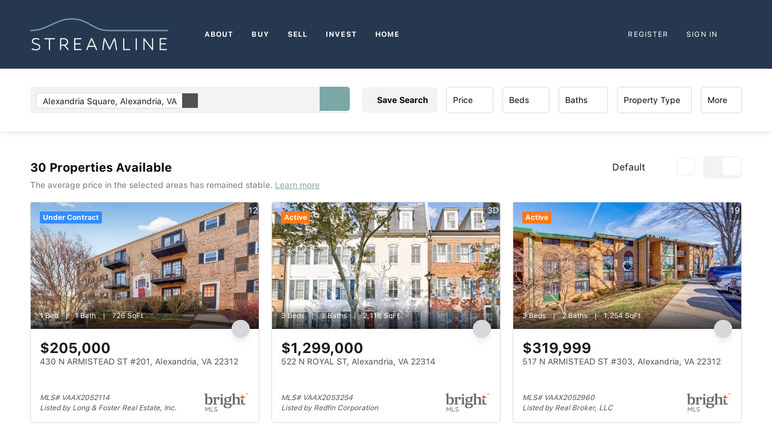

--- FILE ---
content_type: text/html; charset=utf-8
request_url: https://www.streamlined.properties/VA/Alexandria-Square,Alexandria
body_size: 13094
content:
<!doctype html><html lang="en"><head><meta http-equiv="content-type" content="text/html;charset=utf-8"><meta name="viewport" content="width=device-width,initial-scale=1,minimum-scale=1,maximum-scale=1,user-scalable=no"><link rel="dns-prefetch" href="//static.chimeroi.com"><link rel="dns-prefetch" href="//cdn.chime.me"><meta name="format-detection" content="telephone=no"><meta name="mobile-web-app-capable" content="yes"><title>Homes for sale in Alexandria Square,Alexandria, VA - Jonathan Green...</title><link rel="canonical" href="https://www.streamlined.properties/VA/Alexandria-Square,Alexandria">   <meta name="google-site-verification" content="Real Estate with a Heart. Let us help you buy, sell, or invest.">
<meta name="msvalidate.01" content="Real Estate with a Heart. Let us help you buy, sell, or invest."><meta name="facebook-domain-verification" content="rl7ce300tvq9kjx4iysea265vw47sw" />  <meta name="title" property="og:title" content="Homes for sale in Alexandria Square,Alexandria, VA - Jonathan Green..."><meta name="twitter:card" content="summary_large_image"><meta name="twitter:title" content="Homes for sale in Alexandria Square,Alexandria, VA - Jonathan Green..."><meta name="keywords" content="Alexandria Square,Alexandria, VA realtor, Alexandria Square,Alexandria, VA real estate agent, Homes for sale in Alexandria Square,Alexandria, VA, Houses for sale in Alexandria Square,Alexandria, VA, Alexandria Square,Alexandria, VA homes for sale, Alexandria Square,Alexandria, VA houses for sale, Alexandria Square,Alexandria, VA condos for sale, Jonathan Greene, Streamline"><meta name="description" content="Find all homes for sale in Alexandria Square,Alexandria, VA. Jonathan Greene will help you find your perfect home or condo in Alexandria Square,Alexandria, VA"><meta property="og:description" content="Find all homes for sale in Alexandria Square,Alexandria, VA. Jonathan Greene will help you find your perfect home or condo in Alexandria Square,Alexandria, VA"><meta name="twitter:description" content="Find all homes for sale in Alexandria Square,Alexandria, VA. Jonathan Greene will help you find your perfect home or condo in Alexandria Square,Alexandria, VA"><meta property="og:image:width" content="1200"><meta property="og:image:height" content="630">  <meta property="og:image" content="https://cdn.chime.me/image/fs/cmsbuild/2020107/17/w1200_original_d2f1d512-992e-4238-b2d7-73ea8ad8c44b.png"><meta name="twitter:image" content="https://cdn.chime.me/image/fs/cmsbuild/2020107/17/w1200_original_d2f1d512-992e-4238-b2d7-73ea8ad8c44b.png"><meta name="theme-color" content="#FFF"><link rel="shortcut icon" href="https://cdn.lofty.com/image/fs/547531492709321/website/13793/cmsbuild/202588_a73c6b7f330d46bd.png"><link rel="apple-touch-icon" sizes="144x144" href="https://cdn.lofty.com/image/fs/547531492709321/website/13793/cmsbuild/202588_a73c6b7f330d46bd.png"><link rel="apple-touch-icon" sizes="120x120" href="https://cdn.lofty.com/image/fs/547531492709321/website/13793/cmsbuild/202588_a73c6b7f330d46bd.png"><link rel="apple-touch-icon" sizes="72x72" href="https://cdn.lofty.com/image/fs/547531492709321/website/13793/cmsbuild/202588_a73c6b7f330d46bd.png"><link rel="apple-touch-icon" sizes="52x52" href="https://cdn.lofty.com/image/fs/547531492709321/website/13793/cmsbuild/202588_a73c6b7f330d46bd.png"><meta http-equiv="X-UA-Compatible" content="IE=edge"><link href="//static.chimeroi.com/site-ssr/main-daaa2981.css" rel="stylesheet"><link href="//static.chimeroi.com/site-ssr/template/1769250244472/template4.css" rel="stylesheet"><link rel="stylesheet" href="/styleAndTheme.css?t=1769457892699&display=block&siteId=13793&pageId=21958484"> <link href="//static.chimeroi.com/site-ssr/modules/md-header/template5-e3ee2bcb.css" rel="stylesheet"><link href="//static.chimeroi.com/site-ssr/modules/md-search/broker-22023555.css" rel="stylesheet"><link href="//static.chimeroi.com/site-ssr/modules/md-quick-search/template4-670a95f0.css" rel="stylesheet"><link href="//static.chimeroi.com/site-ssr/modules/md-header-d219cd22.css" rel="stylesheet"><link href="//static.chimeroi.com/site-ssr/modules/md-search-bar/broker-c8b2c41c.css" rel="stylesheet"><link href="//static.chimeroi.com/site-ssr/components/search-result/broker-50d29061.css" rel="stylesheet"><link href="//static.chimeroi.com/site-ssr/modules/md-search-bar/broker/search-more-f6ba11f0.css" rel="stylesheet"><link href="//static.chimeroi.com/site-ssr/modules/md-house/broker-grid_grid-8baa1817.css" rel="stylesheet"><link href="//static.chimeroi.com/site-ssr/components/pagination/broker-6181369b.css" rel="stylesheet"><link href="//static.chimeroi.com/site-ssr/common/img-swiper-1fea702f.css" rel="stylesheet"> <style type="text/css"> img[height^="2em"]{
   transform: translateY(0.5em);
}

.agent-card .agent-info-detail .share-links{
    display:none!important;
}
.agent-card *{
    background-color: #fff!important;
}
div.declaimer{
padding: 0 50px;
}


.md-footer.classic.newtheme .main-content .right-content .share-links .share-item {
color: #ffffff;}

.md-footer.classic.newtheme .copyright p.pt-content {
color: #ffffff;}</style> <script>window.lngNsDetail={"lng":"en","ns":{"md-header":"https://cdn.lofty.com/doc/international/Site/en/md-header/1737341042036/Site-md-header.en.json","md-quick-search":"https://cdn.lofty.com/doc/international/Site/en/md-quick-search/1662600421037/Site-md-quick-search.en.json","md-search-bar":"https://cdn.lofty.com/doc/fs/international/20251117/1/801bf773-67b7-4ab7-8817-25511f89ca9d/Site-md-search-bar.en.json","md-search-result":"https://cdn.lofty.com/doc/fs/international/2025722/10/e1e136f3-fa7e-4bb7-b99e-295e61488890/Site-md-search-result.en.json","common":"https://cdn.lofty.com/doc/fs/international/20251027/1/fffd8852-fd74-403a-92b4-b4dc353165b3/Site-common.en.json","md-house":"https://cdn.lofty.com/doc/fs/international/2025922/1/ee5d0786-7671-44c9-bb97-e617c0073efc/Site-md-house.en.json"}}</script>   <input id="requestId" value="1339453289_1769457892159" hidden> </head><body class="site listing template4"><div id="body-plugin"><!--[--><!----><!--]--></div><main id="app" class="page-content"><!--[--><header class="md-header template5" style="--header-logo-fontsize:24px;"><div role="navigation" style="color:#fff;--header-hovercolor:rgba(128, 126, 126, 1);--header-bgcolor:rgba(38, 56, 79, 1);--header-sec-txtcolor:rgba(38, 56, 79, 1);--header-sec-bgcolor:#fff;font-family:var(--font-bold);font-size:12px;" class="nosticky header-container"><div class="header-bg" style="background:rgba(38, 56, 79, 1);"></div> <a class="logo" href="/" rel="noopener noreferrer"><img style="height:1.59em;" src="https://cdn.lofty.com/image/fs/547531492709321/website/13793/cmsbuild/h200_20251021_951c88a14a804b82-png.webp" alt="Streamline"></a> <!----> <div class="nav-container"><!-- head menu start --> <ul class="head-menu"><!--[--><li style="" class="menu-item has-child" tabindex="0"><!-- first-level menu --> <a class="has-child-a uppercase" href="/about" target="_self" tabindex="0" role="button" rel="noopener noreferrer"><!--[--><i style="display:none;" class="iconfont left icon-fashion-down"></i> <!--[-->About<!--]--> <!----> <i style="display:none;" class="icon-fashion-down iconfont"></i> <i style="display:none;" class="iconfont right icon-fashion-down"></i><!--]--></a> <div class="wrapper" style=""><ol class="submenu hidden-scrollbar" style=""><!--[--><li class="menu-item"><!--has submenu second-level menu --> <!--[--><!--not has submenu second-level menu --><!--[--><a href="/about" target="_self" rel="noopener noreferrer"><!--[-->About Us<!--]--></a><!--]--><!--]--></li><li class="menu-item"><!--has submenu second-level menu --> <!--[--><!--not has submenu second-level menu --><!--[--><a href="/meet-our-team" target="_self" rel="noopener noreferrer"><!--[-->Meet Our Team<!--]--></a><!--]--><!--]--></li><li class="menu-item"><!--has submenu second-level menu --> <!--[--><!--not has submenu second-level menu --><!--[--><a href="/reviews" target="_self" rel="noopener noreferrer"><!--[-->Reviews<!--]--></a><!--]--><!--]--></li><li class="menu-item"><!--has submenu second-level menu --> <!--[--><!--not has submenu second-level menu --><!--[--><a href="/contact" target="_self" rel="noopener noreferrer"><!--[-->Contact Us<!--]--></a><!--]--><!--]--></li><!--]--></ol></div></li><li style="" class="menu-item has-child" tabindex="0"><!-- first-level menu --> <a class="has-child-a uppercase" href="/buyeragency" target="_self" tabindex="0" role="button" rel="noopener noreferrer"><!--[--><i style="display:none;" class="iconfont left icon-fashion-down"></i> <!--[-->Buy<!--]--> <!----> <i style="display:none;" class="icon-fashion-down iconfont"></i> <i style="display:none;" class="iconfont right icon-fashion-down"></i><!--]--></a> <div class="wrapper" style=""><ol class="submenu hidden-scrollbar" style=""><!--[--><li class="menu-item"><!--has submenu second-level menu --> <!--[--><!--not has submenu second-level menu --><!--[--><a href="/buyeragency" target="_self" rel="noopener noreferrer"><!--[-->Exclusive Buyer Agency<!--]--></a><!--]--><!--]--></li><li class="menu-item"><!--has submenu second-level menu --> <!--[--><!--not has submenu second-level menu --><!--[--><a href="/listing" target="_self" rel="noopener noreferrer"><!--[-->Property Search<!--]--></a><!--]--><!--]--></li><li class="menu-item"><!--has submenu second-level menu --> <!--[--><!--not has submenu second-level menu --><!--[--><a href="/luxury" target="_self" rel="noopener noreferrer"><!--[-->Luxury<!--]--></a><!--]--><!--]--></li><li class="menu-item"><!--has submenu second-level menu --> <!--[--><!--not has submenu second-level menu --><!--[--><a href="/home-buyer-checklist" target="_self" rel="noopener noreferrer"><!--[-->Home Buyer Checklist<!--]--></a><!--]--><!--]--></li><li class="menu-item"><!--has submenu second-level menu --> <!--[--><!--not has submenu second-level menu --><!--[--><a href="/mortgage-calculator" target="_self" rel="noopener noreferrer"><!--[-->Mortgage Calculator<!--]--></a><!--]--><!--]--></li><li class="menu-item"><!--has submenu second-level menu --> <!--[--><!--not has submenu second-level menu --><!--[--><a href="/affordability-calculator-1" target="_self" rel="noopener noreferrer"><!--[-->Affordability Calculator<!--]--></a><!--]--><!--]--></li><!--]--></ol></div></li><li style="" class="menu-item has-child" tabindex="0"><!-- first-level menu --> <a class="has-child-a uppercase" href="/sell" target="_self" tabindex="0" role="button" rel="noopener noreferrer"><!--[--><i style="display:none;" class="iconfont left icon-fashion-down"></i> <!--[-->Sell<!--]--> <!----> <i style="display:none;" class="icon-fashion-down iconfont"></i> <i style="display:none;" class="iconfont right icon-fashion-down"></i><!--]--></a> <div class="wrapper" style=""><ol class="submenu hidden-scrollbar" style=""><!--[--><li class="menu-item"><!--has submenu second-level menu --> <!--[--><!--not has submenu second-level menu --><!--[--><a href="/sell" target="_self" rel="noopener noreferrer"><!--[-->Sell My Home<!--]--></a><!--]--><!--]--></li><li class="menu-item"><!--has submenu second-level menu --> <!--[--><!--not has submenu second-level menu --><!--[--><a href="/evaluation" target="_self" rel="noopener noreferrer"><!--[-->Home Valuation<!--]--></a><!--]--><!--]--></li><li class="menu-item"><!--has submenu second-level menu --> <!--[--><!--not has submenu second-level menu --><!--[--><a href="/snapshot3-1" target="_self" rel="noopener noreferrer"><!--[-->Market Snapshot<!--]--></a><!--]--><!--]--></li><li class="menu-item"><!--has submenu second-level menu --> <!--[--><!--not has submenu second-level menu --><!--[--><a href="/the-ultimate-checklist" target="_self" rel="noopener noreferrer"><!--[-->The Ultimate Checklist<!--]--></a><!--]--><!--]--></li><!--]--></ol></div></li><li style="" class="menu-item has-child" tabindex="0"><!-- first-level menu --> <a class="has-child-a uppercase" href="/zen" target="_self" tabindex="0" role="button" rel="noopener noreferrer"><!--[--><i style="display:none;" class="iconfont left icon-fashion-down"></i> <!--[-->Invest<!--]--> <!----> <i style="display:none;" class="icon-fashion-down iconfont"></i> <i style="display:none;" class="iconfont right icon-fashion-down"></i><!--]--></a> <div class="wrapper" style=""><ol class="submenu hidden-scrollbar" style=""><!--[--><li class="menu-item"><!--has submenu second-level menu --> <!--[--><!--not has submenu second-level menu --><!--[--><a href="/zen" target="_self" rel="noopener noreferrer"><!--[-->Zen and the Art of Real Estate Investing<!--]--></a><!--]--><!--]--></li><!--]--></ol></div></li><li class="menu-item"><!--[--><a href="/" target="_self" rel="noopener noreferrer" class="uppercase"><!--[-->Home<!--]--></a><!--]--></li><!--]--> <!----> <li class="menu-item more"><a class="iconfont icon-more" style="font-size:1.33em;" role="button" tabindex="0" aria-label="More" rel="noopener noreferrer"></a> <div class="submenu-container"><div class="wrapper"><ol class="submenu hidden-scrollbar" style=""><!--[--><!--]--></ol></div></div></li></ul> <!-- head menu end --> <!-- google translate start --> <!--[--><!----> <!----><!--]--> <!-- google translate end --> <!-- head account start --> <ul class="head-account"><!--[--><li class="menu-item item-regist"><span role="button" tabindex="0">Register</span></li> <li class="menu-item item-login"><span role="button" tabindex="0">Sign In</span></li><!--]--></ul> <!-- head account end --> <!-- pc head info start --> <ul class="head-info"><li><a class="iconfont icon-agent-email" href="mailto:jonathan@trustgreene.com" rel="noopener noreferrer"></a> <div class="info-tip"><div class="title">Advisor Email</div> <a class="ctx" href="mailto:jonathan@trustgreene.com" rel="noopener noreferrer"><span>jonathan@trustgreene.com</span> <span class="iconfont icon-agent-email"></span></a></div></li> <li><a class="iconfont icon-call" href="tel:+1(973) 873-0734" target="_top" rel="noopener noreferrer"></a> <div class="info-tip"><div class="title">Advisor Phone</div> <a class="ctx" href="tel:+1(973) 873-0734" target="_top" rel="noopener noreferrer"><span data-format="phone">+1(973) 873-0734</span> <span class="iconfont icon-agent-phone"></span></a></div></li></ul> <!-- pc head info end --></div> <!-- mobile language nav start --> <!----> <!-- mobile language nav end --> <!-- mobile currency start--> <!----> <!-- mobile currency end--> <div class="nav-mask"></div> <div style="display:none;" class="iconfont icon-menu"></div></div> <div class="header-placeholder"><div style="height:1.59em;min-height:40px;"></div></div> <!----></header><div class="md-search broker grid hide-below" style="margin-bottom:60px;padding-top:0px;"><section class="md-listing-search broker" style="width:100%;padding-top:30px;padding-bottom:30px;"><!-- mobile search  start--> <!----> <!-- mobile search  end--> <!-- isReallyUser for lighthouse --> <!-- mobile search modal --> <div class="search-content f-col"><div class="header"><span class="back iconfont icon-prev"></span> <span class="filters">Filters</span> <span class="reset"><em class="iconfont icon-reset"></em>Reset</span></div> <div class="scroll-zone"><section class="md-search-more clearfix broker"><div class="search-by-section"><!-- autocomplete start --> <div class="keyword-container onlymap"><div class="search-category show-all"><section class="md-search-tag broker" style=""><div class="header">1 Filter<span class="iconfont icon-arrow-down"></span></div> <!----> <div class="search-filter"><!----> <!--[--><!--[--><label class="data-tag first">Alexandria Square, Alexandria, VA <span class="icon-wrap"><i class="iconfont icon-close"></i></span></label><!--]--><!--]--> <!-- <label
                @click="removeAll()"
                class="remove-all iconfont icon-close"
                v-show="!collapse && !hideRemoveAll"
            ></label> --></div></section> <div style="display:none;" class="keyword"><div class="keyword-submit" role="button" tabindex="0" aria-label="Search"><i class="iconfont icon-search" aria-hidden="true"></i></div> <input type="search" class="search-input" value="" placeholder="Enter another region" autocomplete="off" aria-label="Enter another region"> <!----> <!--  searched for  suggestion list drop down   start --> <!----> <!--  searched for  suggestion list drop down   end --></div> <div class="keyword-submit" role="button" tabindex="0" aria-label="Search"><i class="iconfont icon-search"></i> <div><label>SEARCH</label></div></div></div></div> <!----> <!-- save snapshot --> <!----> <!-- autocomplete end --> <!----> <div class="onlymap search-more search-detail mg-scrollbar"><div class="search-detail-wrap"><!--[--><!----> <label class="save-search" style="margin-right:15px;"><span class="iconfont icon-heart-fill"></span>Save Search</label><!--]--> <!--[--><!--[--><!----> <div class="click-show-list range-item search-detail-item"><div class="box-div"><div class="name">Price</div> <div class="title"><!----> <label class="text"><!----> Price</label> <span class="dropdown_icon iconfont icon-arrow-down"></span></div> <ul class="list-panel range-input-parent undefined" style="display:none;"><!--[--><!--[--><!--[--><div class="input-container input_0"><!----> <input placeholder="Min Price" type="tel" value> <ul class="list-panel panel-style"><li title="Any" data-value><span>Any</span></li> <!--[--><li class=""><span>$ 50,000</span></li><li class=""><span>$ 100,000</span></li><li class=""><span>$ 150,000</span></li><li class=""><span>$ 200,000</span></li><li class=""><span>$ 400,000</span></li><!--]--></ul></div> <span class="price-line"></span><!--]--><!--[--><div class="input-container input_1"><!----> <input placeholder="Max Price" type="tel" value> <ul class="list-panel panel-style"><li title="Any" data-value><span>Any</span></li> <!--[--><li class=""><span>$ 200,000</span></li><li class=""><span>$ 300,000</span></li><li class=""><span>$ 400,000</span></li><li class=""><span>$ 600,000</span></li><li class=""><span>$ 800,000</span></li><!--]--></ul></div> <!----><!--]--><!--]--><!--]--></ul></div></div><!--]--><!--[--><!----> <div class="click-show-list range-item search-detail-item"><div class="box-div"><div class="name">Beds</div> <div class="title"><!----> <label class="text"><!----> Beds</label> <span class="dropdown_icon iconfont icon-arrow-down"></span></div> <ul class="list-panel range-input-parent undefined" style="display:none;"><!--[--><!--[--><!--[--><div class="input-container input_0"><!----> <input placeholder="Min Beds" type="tel" value> <ul class="list-panel panel-style"><li title="Any" data-value><span>Any</span></li> <!--[--><li class=""><span>1</span></li><li class=""><span>2</span></li><li class=""><span>3</span></li><li class=""><span>4</span></li><li class=""><span>5</span></li><!--]--></ul></div> <span class="price-line"></span><!--]--><!--[--><div class="input-container input_1"><!----> <input placeholder="Max Beds" type="tel" value> <ul class="list-panel panel-style"><li title="Any" data-value><span>Any</span></li> <!--[--><li class=""><span>1</span></li><li class=""><span>2</span></li><li class=""><span>3</span></li><li class=""><span>4</span></li><li class=""><span>5</span></li><!--]--></ul></div> <!----><!--]--><!--]--><!--]--></ul></div></div><!--]--><!--[--><!----> <div class="click-show-list range-item search-detail-item"><div class="box-div"><div class="name">Baths</div> <div class="title"><!----> <label class="text"><!----> Baths</label> <span class="dropdown_icon iconfont icon-arrow-down"></span></div> <ul class="list-panel range-input-parent undefined" style="display:none;"><!--[--><!--[--><!--[--><div class="input-container input_0"><!----> <input placeholder="Min Baths" type="tel" value> <ul class="list-panel panel-style"><li title="Any" data-value><span>Any</span></li> <!--[--><li class=""><span>1</span></li><li class=""><span>1.5</span></li><li class=""><span>2</span></li><li class=""><span>3</span></li><li class=""><span>4</span></li><li class=""><span>5</span></li><!--]--></ul></div> <span class="price-line"></span><!--]--><!--[--><div class="input-container input_1"><!----> <input placeholder="Max Baths" type="tel" value> <ul class="list-panel panel-style"><li title="Any" data-value><span>Any</span></li> <!--[--><li class=""><span>1</span></li><li class=""><span>1.5</span></li><li class=""><span>2</span></li><li class=""><span>3</span></li><li class=""><span>4</span></li><li class=""><span>5</span></li><!--]--></ul></div> <!----><!--]--><!--]--><!--]--></ul></div></div><!--]--><!--[--><div class="search-detail-item"><div class="select-virtual broker"><label class="type-dropdown select-text"><!----> <span>Property Type</span> <span class="dropdown_icon iconfont icon-arrow-down"></span></label> <div class="select-input-container"><!--  Input box  --> <!----> <!----></div></div></div> <!----><!--]--><!--]--> <!-- More start --> <div class="search-detail-item more-btn"><div class="box-div"><label class="text">More</label> <label class="more-len"></label> <span class="iconfont icon-arrow-down"></span></div></div> <!-- More end --></div> <!-- more --> <!--  click  more content of popup layer  start --> <div class="mg-container more-list" style="height:0px;"><label class="checkbox-values"></label> <!----></div> <!--  click  more content of popup layer  end --></div></div></section></div> <div class="oper-btns"><div class="btn save-search"><em class="iconfont icon-heart-fill"></em>Save Search (1) <div class="save-alert-box" style="display:none;">Save your search to get Alerts</div></div> <!-- snapshot  Show fixed copy in  View Results --> <!----> <div class="btn more-search"><em class="iconfont icon-house-fill"></em>30 Properties</div> <!----></div></div> <!-- search area --> <div style="display:none;" class="search-area"><div class="map"><i class="iconfont icon-search-map"></i> <span>Map</span></div></div></section> <div class="md-search-result broker" style="height:auto;" cls="show-search mg-magtop-40 all-screen"><div class="search-result-container mg-container" style="padding-top:0px;"><!----> <div class="search-bar-place"></div> <div class="search-result-header"><h1 data-from="lofty" class="search-text m0"><!--[--><span>30</span> <span>Properties Available</span><!--]--></h1> <div class="search-choose"><div class="search-sort"><div class="click-show-list select single"><div class="box-div"><div class="name"></div> <div class="title"><!----> <label class="text"><!----> Default</label> <span class="dropdown_icon iconfont icon-arrow-down"></span></div> <ul class="list-panel panel-style" style="display:none;"><!--[--><!----> <!--[--><li class="selected"><span>Default</span> <em style="" class="iconfont icon-checked-light"></em></li><li class=""><span>Newest Listings</span> <em style="display:none;" class="iconfont icon-checked-light"></em></li><li class=""><span>Price-High To Low</span> <em style="display:none;" class="iconfont icon-checked-light"></em></li><li class=""><span>Year Built (Newest)</span> <em style="display:none;" class="iconfont icon-checked-light"></em></li><li class=""><span>Square Feet (Biggest)</span> <em style="display:none;" class="iconfont icon-checked-light"></em></li><!--]--><!--]--></ul></div></div></div> <div class="search-switch"><!--[--><i class="iconfont icon-search-map"></i><!--]--> <div class="thumb"><!--[--><i class="iconfont icon-search-list"></i><i class="iconfont icon-search-grid active side-active"></i><!--]--></div></div></div> <!----></div> <div class="sub_title broker" isshowempty="false"><span class="desc">The average price in the selected areas has remained stable.</span> <a class="link" href="/snapshot?key=Alexandria%20Square%2C%20Alexandria%2C%20VA&amp;keywordType=none" target="_blank" rel="noopener noreferrer">Learn more</a></div> <div class="search-result mg-scrollbar"><!--[--><!----> <!----> <!-- 'full-screen': true --> <ul class="house-grid broker full-screen" showcheckbox="false"><!--[--><!--[--><li class="house-grid-item broker" title="430 N ARMISTEAD ST #201, Alexandria, VA 22312"><article><a href="/listing-detail/1176001511/430-N-ARMISTEAD-ST-201-Alexandria-VA" target="_blank" aria-label="430 N ARMISTEAD ST #201, Alexandria, VA 22312" self="false"><div class="img-swiper-wrapper house-preview" imgnotzoom="false"><div class="slot-wraper"><div class="swiper swiper-box"><!--[--><!--]--><div class="swiper-wrapper"><!--[--><!--]--><!--[--><div class="swiper-slide" style="width:calc((100% - 0px)/1);margin-right:10px;"><!--[--><div class="loading-box"><div class="mg-loading"></div></div> <div class="img-content" style="z-index:-1;"><img class="" style="" src="https://img.chime.me/imageemb/mls-listing/76/VAAX2052114/fadcd918/1768961807/w600_original_yigpKbDS108qykzPKNHNTU3JTDQw0isoStGDCOXmFOsl5-dCFehn5iampxbrGxgYGOhbGJiY6BuZmhvqm5lZGoG5IB6IE29kYGIRb2hqbBYf7htflWLgEe9RWWHoF-5t4Bzgr5dVkA4IAAD__w-jpg.webp" alt="430 N ARMISTEAD ST #201, Alexandria, VA 22312"></div><!--]--><!----></div><!--]--><!--[--><!--]--></div><!----><!----><!----><!--[--><!--]--></div> <!--[--><div class="mask"></div> <div class="house-basic clearfix"><!--[--><span class="vertical-line">1 Bed</span><span class="vertical-line">1 Bath</span><span class="vertical-line">726 SqFt</span><!--]--></div> <!----> <!--[--><span class="hide hover-show house-count">1/12</span> <span class="hover-hide house-count"><i class="iconfont icon-pic"></i> 12</span><!--]--> <span class="collect top"><i class="iconfont icon-heart-fill"></i></span> <!--]--></div> <!--[--><!--]--> <!--[--><!--[--><div class="swiper-prev iconfont icon-arrow_08_left"></div><!--]--> <!--[--><div class="swiper-next iconfont icon-arrow_08_right"></div><!--]--><!--]--></div></a> <!-- status --> <div class="house-status-container"><!--[--><!----> <div class="house-status undercontract v5"><span class="status-text">Under Contract</span></div><!--]--></div> <div class="desc"><span class="collect bot"><i class="iconfont icon-heart-fill"></i></span> <!-- price --> <div class="house-price-wrap"><!--[--><p class="house-price">$205,000</p><!--]--></div> <div class="house-footer"><h3 class="house-address"><a href="/listing-detail/1176001511/430-N-ARMISTEAD-ST-201-Alexandria-VA" target="_blank" aria-label="430 N ARMISTEAD ST #201, Alexandria, VA 22312" self="false">430 N ARMISTEAD ST #201, Alexandria, VA 22312</a></h3> <div class="house-info"><div class="house-info-detail"><!-- <p class="house-tag">{{ propertyType }}</p> --> <!-- mls number  Do not do internationalization  --> <p class="house-mls-id">
                                MLS# VAAX2052114</p> <p class="house-provided ws-pre-wrap">Listed by Long &amp; Foster Real Estate, Inc.</p></div> <img class="house-mls-logo" style="" src="https://cdn.chime.me/image/fs01/sitebuild/20181002/19/h80_original_23509894589943826-png.webp" alt="Bright MLS (BMLS)"></div></div></div></article> <!----></li><!--]--><!--[--><li class="house-grid-item broker" title="522 N ROYAL ST, Alexandria, VA 22314"><article><a href="/listing-detail/1175966497/522-N-ROYAL-ST-Alexandria-VA" target="_blank" aria-label="522 N ROYAL ST, Alexandria, VA 22314" self="false"><div class="img-swiper-wrapper house-preview" imgnotzoom="false"><div class="slot-wraper"><div class="swiper swiper-box"><!--[--><!--]--><div class="swiper-wrapper"><!--[--><!--]--><!--[--><div class="swiper-slide" style="width:calc((100% - 0px)/1);margin-right:10px;"><!--[--><div class="loading-box"><div class="mg-loading"></div></div> <div class="img-content" style="z-index:-1;"><img class="" style="" src="https://img.chime.me/imageemb/mls-listing/76/VAAX2053254/be576fd3/1769006995/w600_original_yigpKbDS108qykzPKNHNTU3JTDQw1CsoStGDCOXmFOsl5-dCFehn5iampxbrGxgYGOhbGJgY6hsZWVjqGxqYmoG5IB6IE29kYGIRb2hqbBYf7hvvbOrilZgUEFFmFhyYkxpgrJdVkA4IAAD__w-jpg.webp" alt="522 N ROYAL ST, Alexandria, VA 22314"></div><!--]--><!----></div><!--]--><!--[--><!--]--></div><!----><!----><!----><!--[--><!--]--></div> <!--[--><div class="mask"></div> <div class="house-basic clearfix"><!--[--><span class="vertical-line">3 Beds</span><span class="vertical-line">3 Baths</span><span class="vertical-line">2,118 SqFt</span><!--]--></div> <!----> <span class="house-count"><i class="iconfont icon-3d"></i>3D</span> <span class="collect top"><i class="iconfont icon-heart-fill"></i></span> <!--]--></div> <!--[--><!--]--> <!--[--><!--[--><div class="swiper-prev iconfont icon-arrow_08_left"></div><!--]--> <!--[--><div class="swiper-next iconfont icon-arrow_08_right"></div><!--]--><!--]--></div></a> <!-- status --> <div class="house-status-container"><!--[--><!----> <div class="house-status active v5"><span class="status-text">Active</span></div><!--]--></div> <div class="desc"><span class="collect bot"><i class="iconfont icon-heart-fill"></i></span> <!-- price --> <div class="house-price-wrap"><!--[--><p class="house-price">$1,299,000</p><!--]--></div> <div class="house-footer"><h3 class="house-address"><a href="/listing-detail/1175966497/522-N-ROYAL-ST-Alexandria-VA" target="_blank" aria-label="522 N ROYAL ST, Alexandria, VA 22314" self="false">522 N ROYAL ST, Alexandria, VA 22314</a></h3> <div class="house-info"><div class="house-info-detail"><!-- <p class="house-tag">{{ propertyType }}</p> --> <!-- mls number  Do not do internationalization  --> <p class="house-mls-id">
                                MLS# VAAX2053254</p> <p class="house-provided ws-pre-wrap">Listed by Redfin Corporation</p></div> <img class="house-mls-logo" style="" src="https://cdn.chime.me/image/fs01/sitebuild/20181002/19/h80_original_23509894589943826-png.webp" alt="Bright MLS (BMLS)"></div></div></div></article> <script type="application/ld+json">[{"@type":"Event","@context":"http://schema.org","name":"3D Tour Available 522 N ROYAL ST, Alexandria, VA 22314","startDate":"2026-01-26T20:04:52.000Z","endDate":"2026-01-26T20:04:52.000Z","url":"https://www.streamlined.properties/listing-detail/1175966497/522-N-ROYAL-ST-Alexandria-VA","description":"Join us for an exciting virtual tour event at 522 N ROYAL ST, Alexandria, VA 22314.","image":"https://img.chime.me/imageemb/mls-listing/76/VAAX2053254/be576fd3/1769006995/original_yigpKbDS108qykzPKNHNTU3JTDQw1CsoStGDCOXmFOsl5-dCFehn5iampxbrGxgYGOhbGJgY6hsZWVjqGxqYmoG5IB6IE29kYGIRb2hqbBYf7hvvbOrilZgUEFFmFhyYkxpgrJdVkA4IAAD__w.jpg","eventAttendanceMode":"https://schema.org/OnlineEventAttendanceMode","eventStatus":"https://schema.org/EventScheduled","offers":{"@type":"Offer","price":1299000,"priceCurrency":"USD","url":"https://www.streamlined.properties/listing-detail/1175966497/522-N-ROYAL-ST-Alexandria-VA","availability":"http://schema.org/InStock","validFrom":"Mon Jan 26 2026 20:04:52 GMT+0000 (Coordinated Universal Time)"},"organizer":{"@type":"Organization","name":"Redfin Corporation","url":"https://www.streamlined.properties/listing-detail/1175966497/522-N-ROYAL-ST-Alexandria-VA"},"location":{"@type":"VirtualLocation","url":"https://www.streamlined.properties/listing-detail/1175966497/522-N-ROYAL-ST-Alexandria-VA"},"performer":{"@type":"Person","name":"Anthony Lam"}}]</script></li><!--]--><!--[--><li class="house-grid-item broker" title="517 N ARMISTEAD ST #303, Alexandria, VA 22312"><article><a href="/listing-detail/1175897751/517-N-ARMISTEAD-ST-303-Alexandria-VA" target="_blank" aria-label="517 N ARMISTEAD ST #303, Alexandria, VA 22312" self="false"><div class="img-swiper-wrapper house-preview" imgnotzoom="false"><div class="slot-wraper"><div class="swiper swiper-box"><!--[--><!--]--><div class="swiper-wrapper"><!--[--><!--]--><!--[--><div class="swiper-slide" style="width:calc((100% - 0px)/1);margin-right:10px;"><!--[--><div class="loading-box"><div class="mg-loading"></div></div> <div class="img-content" style="z-index:-1;"><img class="" style="" src="https://img.chime.me/imageemb/mls-listing/76/VAAX2052960/61ab92f6/1768620736/w600_original_LMpNDoJADEDhE9l2sPzoCdy4nmWDlpQZbJzAxPMblOX38uZayxXxsSab68knTSMFKKvCP_lrg-fbjwGTjzZtSESEAzEjh7bDS9_zj7t2SEM8SGjPncS7xEbdnJeFb_kTs0Iu9g0AAP__-jpg.webp" alt="517 N ARMISTEAD ST #303, Alexandria, VA 22312"></div><!--]--><!----></div><!--]--><!--[--><!--]--></div><!----><!----><!----><!--[--><!--]--></div> <!--[--><div class="mask"></div> <div class="house-basic clearfix"><!--[--><span class="vertical-line">3 Beds</span><span class="vertical-line">2 Baths</span><span class="vertical-line">1,254 SqFt</span><!--]--></div> <!----> <!--[--><span class="hide hover-show house-count">1/19</span> <span class="hover-hide house-count"><i class="iconfont icon-pic"></i> 19</span><!--]--> <span class="collect top"><i class="iconfont icon-heart-fill"></i></span> <!--]--></div> <!--[--><!--]--> <!--[--><!--[--><div class="swiper-prev iconfont icon-arrow_08_left"></div><!--]--> <!--[--><div class="swiper-next iconfont icon-arrow_08_right"></div><!--]--><!--]--></div></a> <!-- status --> <div class="house-status-container"><!--[--><!----> <div class="house-status active v5"><span class="status-text">Active</span></div><!--]--></div> <div class="desc"><span class="collect bot"><i class="iconfont icon-heart-fill"></i></span> <!-- price --> <div class="house-price-wrap"><!--[--><p class="house-price">$319,999</p><!--]--></div> <div class="house-footer"><h3 class="house-address"><a href="/listing-detail/1175897751/517-N-ARMISTEAD-ST-303-Alexandria-VA" target="_blank" aria-label="517 N ARMISTEAD ST #303, Alexandria, VA 22312" self="false">517 N ARMISTEAD ST #303, Alexandria, VA 22312</a></h3> <div class="house-info"><div class="house-info-detail"><!-- <p class="house-tag">{{ propertyType }}</p> --> <!-- mls number  Do not do internationalization  --> <p class="house-mls-id">
                                MLS# VAAX2052960</p> <p class="house-provided ws-pre-wrap">Listed by Real Broker, LLC</p></div> <img class="house-mls-logo" style="" src="https://cdn.chime.me/image/fs01/sitebuild/20181002/19/h80_original_23509894589943826-png.webp" alt="Bright MLS (BMLS)"></div></div></div></article> <!----></li><!--]--><!--[--><li class="house-grid-item broker" title="2 CANTERBURY SQ #101, Alexandria, VA 22304"><article><a href="/listing-detail/1175776519/2-CANTERBURY-SQ-101-Alexandria-VA" target="_blank" aria-label="2 CANTERBURY SQ #101, Alexandria, VA 22304" self="false"><div class="img-swiper-wrapper house-preview" imgnotzoom="false"><div class="slot-wraper"><div class="swiper swiper-box"><!--[--><!--]--><div class="swiper-wrapper"><!--[--><!--]--><!--[--><div class="swiper-slide" style="width:calc((100% - 0px)/1);margin-right:10px;"><!--[--><div class="loading-box"><div class="mg-loading"></div></div> <div class="img-content" style="z-index:-1;"><img class="" style="" src="https://img.chime.me/imageemb/mls-listing/76/VAAX2053064/3230c3cd/1768326421/w600_original_yigpKbDS108qykzPKNHNTU3JTDQw0isoStGDCOXmFOsl5-dCFehn5iampxbrGxgYGOhbGJiY6BubGVvoG5uYW4C5IB6IE29kYGIRb2hqbBYf7htvHODsZZpbHp5n4OiUEeGTpJdVkA4IAAD__w-jpg.webp" alt="2 CANTERBURY SQ #101, Alexandria, VA 22304"></div><!--]--><!----></div><!--]--><!--[--><!--]--></div><!----><!----><!----><!--[--><!--]--></div> <!--[--><div class="mask"></div> <div class="house-basic clearfix"><!--[--><span class="vertical-line">1 Bed</span><span class="vertical-line">1 Bath</span><span class="vertical-line">638 SqFt</span><!--]--></div> <!----> <!--[--><span class="hide hover-show house-count">1/37</span> <span class="hover-hide house-count"><i class="iconfont icon-pic"></i> 37</span><!--]--> <span class="collect top"><i class="iconfont icon-heart-fill"></i></span> <!--]--></div> <!--[--><!--]--> <!--[--><!--[--><div class="swiper-prev iconfont icon-arrow_08_left"></div><!--]--> <!--[--><div class="swiper-next iconfont icon-arrow_08_right"></div><!--]--><!--]--></div></a> <!-- status --> <div class="house-status-container"><!--[--><!----> <div class="house-status active v5"><span class="status-text">Active</span></div><!--]--></div> <div class="desc"><span class="collect bot"><i class="iconfont icon-heart-fill"></i></span> <!-- price --> <div class="house-price-wrap"><!--[--><p class="house-price">$2,000</p><!--]--></div> <div class="house-footer"><h3 class="house-address"><a href="/listing-detail/1175776519/2-CANTERBURY-SQ-101-Alexandria-VA" target="_blank" aria-label="2 CANTERBURY SQ #101, Alexandria, VA 22304" self="false">2 CANTERBURY SQ #101, Alexandria, VA 22304</a></h3> <div class="house-info"><div class="house-info-detail"><!-- <p class="house-tag">{{ propertyType }}</p> --> <!-- mls number  Do not do internationalization  --> <p class="house-mls-id">
                                MLS# VAAX2053064</p> <p class="house-provided ws-pre-wrap">Listed by Compass</p></div> <img class="house-mls-logo" style="" src="https://cdn.chime.me/image/fs01/sitebuild/20181002/19/h80_original_23509894589943826-png.webp" alt="Bright MLS (BMLS)"></div></div></div></article> <!----></li><!--]--><!--[--><li class="house-grid-item broker" title="501 N ARMISTEAD ST #T2, Alexandria, VA 22312"><article><a href="/listing-detail/1175444441/501-N-ARMISTEAD-ST-T2-Alexandria-VA" target="_blank" aria-label="501 N ARMISTEAD ST #T2, Alexandria, VA 22312" self="false"><div class="img-swiper-wrapper house-preview" imgnotzoom="false"><div class="slot-wraper"><div class="swiper swiper-box"><!--[--><!--]--><div class="swiper-wrapper"><!--[--><!--]--><!--[--><div class="swiper-slide" style="width:calc((100% - 0px)/1);margin-right:10px;"><!--[--><div class="loading-box"><div class="mg-loading"></div></div> <div class="img-content" style="z-index:-1;"><img class="" style="" src="https://img.chime.me/imageemb/mls-listing/76/VAAX2051604/87dd12c7/1769371302/w600_original_LMqxDsIgFEbhJ4L7t6WUuLqZuOpI0FbAeJX0Eo1vb1DH7-SkWsuG6LTmmKriZc4BvS7rrH-Jb6LPD_4PlDnERQgAyMEYGqzpaHKj_bKpwfcwznfjYP1x7y8qbV9yf4aDTDu8lb6W-AkAAP__-jpg.webp" alt="501 N ARMISTEAD ST #T2, Alexandria, VA 22312"></div><!--]--><!----></div><!--]--><!--[--><!--]--></div><!----><!----><!----><!--[--><!--]--></div> <!--[--><div class="mask"></div> <div class="house-basic clearfix"><!--[--><span class="vertical-line">1 Bed</span><span class="vertical-line">1 Bath</span><span class="vertical-line">818 SqFt</span><!--]--></div> <!----> <!--[--><span class="hide hover-show house-count">1/29</span> <span class="hover-hide house-count"><i class="iconfont icon-pic"></i> 29</span><!--]--> <span class="collect top"><i class="iconfont icon-heart-fill"></i></span> <!--]--></div> <!--[--><!--]--> <!--[--><!--[--><div class="swiper-prev iconfont icon-arrow_08_left"></div><!--]--> <!--[--><div class="swiper-next iconfont icon-arrow_08_right"></div><!--]--><!--]--></div></a> <!-- status --> <div class="house-status-container"><!--[--><!----> <div class="house-status price-reduced v5"><span class="status-text">Price Dropped by $12K</span></div><!--]--></div> <div class="desc"><span class="collect bot"><i class="iconfont icon-heart-fill"></i></span> <!-- price --> <div class="house-price-wrap"><!--[--><p class="house-price">$205,000</p><!--]--></div> <div class="house-footer"><h3 class="house-address"><a href="/listing-detail/1175444441/501-N-ARMISTEAD-ST-T2-Alexandria-VA" target="_blank" aria-label="501 N ARMISTEAD ST #T2, Alexandria, VA 22312" self="false">501 N ARMISTEAD ST #T2, Alexandria, VA 22312</a></h3> <div class="house-info"><div class="house-info-detail"><!-- <p class="house-tag">{{ propertyType }}</p> --> <!-- mls number  Do not do internationalization  --> <p class="house-mls-id">
                                MLS# VAAX2051604</p> <p class="house-provided ws-pre-wrap">Listed by Keller Williams Realty</p></div> <img class="house-mls-logo" style="" src="https://cdn.chime.me/image/fs01/sitebuild/20181002/19/h80_original_23509894589943826-png.webp" alt="Bright MLS (BMLS)"></div></div></div></article> <!----></li><!--]--><!--[--><li class="house-grid-item broker" title="30 CANTERBURY SQ #202, Alexandria, VA 22304"><article><a href="/listing-detail/1175502283/30-CANTERBURY-SQ-202-Alexandria-VA" target="_blank" aria-label="30 CANTERBURY SQ #202, Alexandria, VA 22304" self="false"><div class="img-swiper-wrapper house-preview" imgnotzoom="false"><div class="slot-wraper"><div class="swiper swiper-box"><!--[--><!--]--><div class="swiper-wrapper"><!--[--><!--]--><!--[--><div class="swiper-slide" style="width:calc((100% - 0px)/1);margin-right:10px;"><!--[--><div class="loading-box"><div class="mg-loading"></div></div> <div class="img-content" style="z-index:-1;"><img class="" style="" src="https://img.chime.me/imageemb/mls-listing/76/VAAX2052842/be4ac31c/1769274100/w600_original_LMoxDsIwDEbhExH_NLQ1nIABBsTAGAVSxQEsotTi_KjA-D09Mas7omsrWWylUyoRnastuV_S5-xuL_0PVDTmaSYAIIbvafAjiLcjf7loQeiw4bDu_RAux2D7eDBN_DhJO8vb3L3mTwAAAP__-jpg.webp" alt="30 CANTERBURY SQ #202, Alexandria, VA 22304"></div><!--]--><!----></div><!--]--><!--[--><!--]--></div><!----><!----><!----><!--[--><!--]--></div> <!--[--><div class="mask"></div> <div class="house-basic clearfix"><!--[--><span class="vertical-line">1 Bed</span><span class="vertical-line">1 Bath</span><span class="vertical-line">761 SqFt</span><!--]--></div> <!----> <!--[--><span class="hide hover-show house-count">1/37</span> <span class="hover-hide house-count"><i class="iconfont icon-pic"></i> 37</span><!--]--> <span class="collect top"><i class="iconfont icon-heart-fill"></i></span> <!--]--></div> <!--[--><!--]--> <!--[--><!--[--><div class="swiper-prev iconfont icon-arrow_08_left"></div><!--]--> <!--[--><div class="swiper-next iconfont icon-arrow_08_right"></div><!--]--><!--]--></div></a> <!-- status --> <div class="house-status-container"><!--[--><!----> <div class="house-status active v5"><span class="status-text">Active</span></div><!--]--></div> <div class="desc"><span class="collect bot"><i class="iconfont icon-heart-fill"></i></span> <!-- price --> <div class="house-price-wrap"><!--[--><p class="house-price">$1,750</p><!--]--></div> <div class="house-footer"><h3 class="house-address"><a href="/listing-detail/1175502283/30-CANTERBURY-SQ-202-Alexandria-VA" target="_blank" aria-label="30 CANTERBURY SQ #202, Alexandria, VA 22304" self="false">30 CANTERBURY SQ #202, Alexandria, VA 22304</a></h3> <div class="house-info"><div class="house-info-detail"><!-- <p class="house-tag">{{ propertyType }}</p> --> <!-- mls number  Do not do internationalization  --> <p class="house-mls-id">
                                MLS# VAAX2052842</p> <p class="house-provided ws-pre-wrap">Listed by Samson Properties</p></div> <img class="house-mls-logo" style="" src="https://cdn.chime.me/image/fs01/sitebuild/20181002/19/h80_original_23509894589943826-png.webp" alt="Bright MLS (BMLS)"></div></div></div></article> <!----></li><!--]--><!--[--><li class="house-grid-item broker" title="5934 MAYFLOWER CT, Alexandria, VA 22312"><article><a href="/listing-detail/1175513155/5934-MAYFLOWER-CT-Alexandria-VA" target="_blank" aria-label="5934 MAYFLOWER CT, Alexandria, VA 22312" self="false"><div class="img-swiper-wrapper house-preview" imgnotzoom="false"><div class="slot-wraper"><div class="swiper swiper-box"><!--[--><!--]--><div class="swiper-wrapper"><!--[--><!--]--><!--[--><div class="swiper-slide" style="width:calc((100% - 0px)/1);margin-right:10px;"><!--[--><div class="loading-box"><div class="mg-loading"></div></div> <div class="img-content" style="z-index:-1;"><img class="" style="" src="https://img.chime.me/imageemb/mls-listing/76/804417793810/8ba1e0d6/1768241016/w600_original_LMoxDsIwDEbhExH_AQciRgamMiGEmKLSVqkRhqj1wPFRoOP39Eazsie6T5JHW-nQSwvvytS7f9Ln7Lq3LgOJtnmYCQAogpl8RCAE5h-rKtIaHJMPm226nlLTHeW8U3t9cDtcGrhHyd8AAAD__w-jpg.webp" alt="5934 MAYFLOWER CT, Alexandria, VA 22312"></div><!--]--><!----></div><!--]--><!--[--><!--]--></div><!----><!----><!----><!--[--><!--]--></div> <!--[--><div class="mask"></div> <div class="house-basic clearfix"><!--[--><span class="vertical-line">2 Beds</span><span class="vertical-line">2 Baths</span><span class="vertical-line">1,055 SqFt</span><!--]--></div> <!----> <!--[--><span class="hide hover-show house-count">1/32</span> <span class="hover-hide house-count"><i class="iconfont icon-pic"></i> 32</span><!--]--> <span class="collect top"><i class="iconfont icon-heart-fill"></i></span> <!--]--></div> <!--[--><!--]--> <!--[--><!--[--><div class="swiper-prev iconfont icon-arrow_08_left"></div><!--]--> <!--[--><div class="swiper-next iconfont icon-arrow_08_right"></div><!--]--><!--]--></div></a> <!-- status --> <div class="house-status-container"><!--[--><!----> <div class="house-status active v5"><span class="status-text">Active</span></div><!--]--></div> <div class="desc"><span class="collect bot"><i class="iconfont icon-heart-fill"></i></span> <!-- price --> <div class="house-price-wrap"><!--[--><p class="house-price">$3,200</p><!--]--></div> <div class="house-footer"><h3 class="house-address"><a href="/listing-detail/1175513155/5934-MAYFLOWER-CT-Alexandria-VA" target="_blank" aria-label="5934 MAYFLOWER CT, Alexandria, VA 22312" self="false">5934 MAYFLOWER CT, Alexandria, VA 22312</a></h3> <div class="house-info"><div class="house-info-detail"><!-- <p class="house-tag">{{ propertyType }}</p> --> <!-- mls number  Do not do internationalization  --> <p class="house-mls-id">
                                MLS# VAAX2052944</p> <p class="house-provided ws-pre-wrap">Listed by NBI Realty, LLC</p></div> <img class="house-mls-logo" style="" src="https://cdn.chime.me/image/fs01/sitebuild/20181002/19/h80_original_23509894589943826-png.webp" alt="Bright MLS (BMLS)"></div></div></div></article> <!----></li><!--]--><!--[--><li class="house-grid-item broker" title="5925 QUANTRELL AVE #104, Alexandria, VA 22312"><article><a href="/listing-detail/1175172778/5925-QUANTRELL-AVE-104-Alexandria-VA" target="_blank" aria-label="5925 QUANTRELL AVE #104, Alexandria, VA 22312" self="false"><div class="img-swiper-wrapper house-preview" imgnotzoom="false"><div class="slot-wraper"><div class="swiper swiper-box"><!--[--><!--]--><div class="swiper-wrapper"><!--[--><!--]--><!--[--><div class="swiper-slide" style="width:calc((100% - 0px)/1);margin-right:10px;"><!--[--><div class="loading-box"><div class="mg-loading"></div></div> <div class="img-content" style="z-index:-1;"><img class="" style="" src="https://img.chime.me/imageemb/mls-listing/76/VAAX2052684/0bac4e30/1769046506/w600_original_yigpKbDS108qykzPKNHNTU3JTDQw0isoStGDCOXmFOsl5-dCFehn5iampxbrGxgYGOhbGJgY61saWljqW5iamYG5IB6IE29kYGIRb2hqbBYf7hsfnFzhbWyU4ZHsWBXlk1kVr5dVkA4IAAD__w-jpg.webp" alt="5925 QUANTRELL AVE #104, Alexandria, VA 22312"></div><!--]--><!----></div><!--]--><!--[--><!--]--></div><!----><!----><!----><!--[--><!--]--></div> <!--[--><div class="mask"></div> <div class="house-basic clearfix"><!--[--><span class="vertical-line">2 Beds</span><span class="vertical-line">1 Bath</span><span class="vertical-line">925 SqFt</span><!--]--></div> <!----> <!--[--><span class="hide hover-show house-count">1/31</span> <span class="hover-hide house-count"><i class="iconfont icon-pic"></i> 31</span><!--]--> <span class="collect top"><i class="iconfont icon-heart-fill"></i></span> <!--]--></div> <!--[--><!--]--> <!--[--><!--[--><div class="swiper-prev iconfont icon-arrow_08_left"></div><!--]--> <!--[--><div class="swiper-next iconfont icon-arrow_08_right"></div><!--]--><!--]--></div></a> <!-- status --> <div class="house-status-container"><!--[--><!----> <div class="house-status price-reduced v5"><span class="status-text">Price Dropped by $10K</span></div><!--]--></div> <div class="desc"><span class="collect bot"><i class="iconfont icon-heart-fill"></i></span> <!-- price --> <div class="house-price-wrap"><!--[--><p class="house-price">$249,000</p><!--]--></div> <div class="house-footer"><h3 class="house-address"><a href="/listing-detail/1175172778/5925-QUANTRELL-AVE-104-Alexandria-VA" target="_blank" aria-label="5925 QUANTRELL AVE #104, Alexandria, VA 22312" self="false">5925 QUANTRELL AVE #104, Alexandria, VA 22312</a></h3> <div class="house-info"><div class="house-info-detail"><!-- <p class="house-tag">{{ propertyType }}</p> --> <!-- mls number  Do not do internationalization  --> <p class="house-mls-id">
                                MLS# VAAX2052684</p> <p class="house-provided ws-pre-wrap">Listed by Real Broker, LLC</p></div> <img class="house-mls-logo" style="" src="https://cdn.chime.me/image/fs01/sitebuild/20181002/19/h80_original_23509894589943826-png.webp" alt="Bright MLS (BMLS)"></div></div></div></article> <!----></li><!--]--><!--[--><li class="house-grid-item broker" title="430 N ARMISTEAD ST #302, Alexandria, VA 22312"><article><a href="/listing-detail/1175147427/430-N-ARMISTEAD-ST-302-Alexandria-VA" target="_blank" aria-label="430 N ARMISTEAD ST #302, Alexandria, VA 22312" self="false"><div class="img-swiper-wrapper house-preview" imgnotzoom="false"><div class="slot-wraper"><div class="swiper swiper-box"><!--[--><!--]--><div class="swiper-wrapper"><!--[--><!--]--><!--[--><div class="swiper-slide" style="width:calc((100% - 0px)/1);margin-right:10px;"><!--[--><div class="loading-box"><div class="mg-loading"></div></div> <div class="img-content" style="z-index:-1;"><img class="" style="" src="https://img.chime.me/imageemb/mls-listing/76/VAAX2052624/a88fc265/1768950202/w600_original_LMo9DsIwDEDhEzU2-bEsduiEGGGzSlulQVhErQfE6VGA8Xt6i1ndA9zWkhfrdJ7KgN7VdXK_pI_NjU_9D1B0yPMGiIjAGAMwRYKQEn_Z1CAeI8suBZLLSbj3XX-142F88_lF0d1r_gQAAP__-jpg.webp" alt="430 N ARMISTEAD ST #302, Alexandria, VA 22312"></div><!--]--><!----></div><!--]--><!--[--><!--]--></div><!----><!----><!----><!--[--><!--]--></div> <!--[--><div class="mask"></div> <div class="house-basic clearfix"><!--[--><span class="vertical-line">2 Beds</span><span class="vertical-line">1 Bath</span><span class="vertical-line">868 SqFt</span><!--]--></div> <!----> <!--[--><span class="hide hover-show house-count">1/15</span> <span class="hover-hide house-count"><i class="iconfont icon-pic"></i> 15</span><!--]--> <span class="collect top"><i class="iconfont icon-heart-fill"></i></span> <!--]--></div> <!--[--><!--]--> <!--[--><!--[--><div class="swiper-prev iconfont icon-arrow_08_left"></div><!--]--> <!--[--><div class="swiper-next iconfont icon-arrow_08_right"></div><!--]--><!--]--></div></a> <!-- status --> <div class="house-status-container"><!--[--><!----> <div class="house-status active v5"><span class="status-text">Active</span></div><!--]--></div> <div class="desc"><span class="collect bot"><i class="iconfont icon-heart-fill"></i></span> <!-- price --> <div class="house-price-wrap"><!--[--><p class="house-price">$1,945</p><!--]--></div> <div class="house-footer"><h3 class="house-address"><a href="/listing-detail/1175147427/430-N-ARMISTEAD-ST-302-Alexandria-VA" target="_blank" aria-label="430 N ARMISTEAD ST #302, Alexandria, VA 22312" self="false">430 N ARMISTEAD ST #302, Alexandria, VA 22312</a></h3> <div class="house-info"><div class="house-info-detail"><!-- <p class="house-tag">{{ propertyType }}</p> --> <!-- mls number  Do not do internationalization  --> <p class="house-mls-id">
                                MLS# VAAX2052624</p> <p class="house-provided ws-pre-wrap">Listed by Corcoran McEnearney</p></div> <img class="house-mls-logo" style="" src="https://cdn.chime.me/image/fs01/sitebuild/20181002/19/h80_original_23509894589943826-png.webp" alt="Bright MLS (BMLS)"></div></div></div></article> <!----></li><!--]--><!--[--><li class="house-grid-item broker" title="37 CANTERBURY SQ #302, Alexandria, VA 22304"><article><a href="/listing-detail/1175030893/37-CANTERBURY-SQ-302-Alexandria-VA" target="_blank" aria-label="37 CANTERBURY SQ #302, Alexandria, VA 22304" self="false"><div class="img-swiper-wrapper house-preview" imgnotzoom="false"><div class="slot-wraper"><div class="swiper swiper-box"><!--[--><!--]--><div class="swiper-wrapper"><!--[--><!--]--><!--[--><div class="swiper-slide" style="width:calc((100% - 0px)/1);margin-right:10px;"><!--[--><div class="loading-box"><div class="mg-loading"></div></div> <div class="img-content" style="z-index:-1;"><img class="" style="" src="https://img.chime.me/imageemb/mls-listing/76/VAAX2052564/71575c98/1768797108/w600_original_LMqxDsIgEIfxJ5L7U5AQV9M4OTgYR4KW0DNevbQsfXtTdfx9-cbW9EB0n7mObSdl4AxrdB7ML8lrMY-3_AdiybUsBAAU4R1FdJaCg_9y04bUwcdk9y6k2zlNK-f12l-096Ecp5N5av0EAAD__w-jpg.webp" alt="37 CANTERBURY SQ #302, Alexandria, VA 22304"></div><!--]--><!----></div><!--]--><!--[--><!--]--></div><!----><!----><!----><!--[--><!--]--></div> <!--[--><div class="mask"></div> <div class="house-basic clearfix"><!--[--><span class="vertical-line">1 Bed</span><span class="vertical-line">1 Bath</span><span class="vertical-line">761 SqFt</span><!--]--></div> <!----> <!--[--><span class="hide hover-show house-count">1/23</span> <span class="hover-hide house-count"><i class="iconfont icon-pic"></i> 23</span><!--]--> <span class="collect top"><i class="iconfont icon-heart-fill"></i></span> <!--]--></div> <!--[--><!--]--> <!--[--><!--[--><div class="swiper-prev iconfont icon-arrow_08_left"></div><!--]--> <!--[--><div class="swiper-next iconfont icon-arrow_08_right"></div><!--]--><!--]--></div></a> <!-- status --> <div class="house-status-container"><!--[--><!----> <div class="house-status active v5"><span class="status-text">Active</span></div><!--]--></div> <div class="desc"><span class="collect bot"><i class="iconfont icon-heart-fill"></i></span> <!-- price --> <div class="house-price-wrap"><!--[--><p class="house-price">$1,750</p><!--]--></div> <div class="house-footer"><h3 class="house-address"><a href="/listing-detail/1175030893/37-CANTERBURY-SQ-302-Alexandria-VA" target="_blank" aria-label="37 CANTERBURY SQ #302, Alexandria, VA 22304" self="false">37 CANTERBURY SQ #302, Alexandria, VA 22304</a></h3> <div class="house-info"><div class="house-info-detail"><!-- <p class="house-tag">{{ propertyType }}</p> --> <!-- mls number  Do not do internationalization  --> <p class="house-mls-id">
                                MLS# VAAX2052564</p> <p class="house-provided ws-pre-wrap">Listed by AMPLUS REALTY, LLC.</p></div> <img class="house-mls-logo" style="" src="https://cdn.chime.me/image/fs01/sitebuild/20181002/19/h80_original_23509894589943826-png.webp" alt="Bright MLS (BMLS)"></div></div></div></article> <!----></li><!--]--><!--[--><li class="house-grid-item broker" title="408 N PITT ST, Alexandria, VA 22314"><article><a href="/listing-detail/1174869722/408-N-PITT-ST-Alexandria-VA" target="_blank" aria-label="408 N PITT ST, Alexandria, VA 22314" self="false"><div class="img-swiper-wrapper house-preview" imgnotzoom="false"><div class="slot-wraper"><div class="swiper swiper-box"><!--[--><!--]--><div class="swiper-wrapper"><!--[--><!--]--><!--[--><div class="swiper-slide" style="width:calc((100% - 0px)/1);margin-right:10px;"><!--[--><div class="loading-box"><div class="mg-loading"></div></div> <div class="img-content" style="z-index:-1;"><img class="" style="" src="https://img.chime.me/imageemb/mls-listing/76/VAAX2052324/6c527b55/1768969226/w600_original_LMpBDsIgEEbhE8n8AjXUXWNcmi51R9A20zFORIr3N6jL7-UtteY90bUIL3Wj8yQJ1uQymV_Sx2puT_0PJJp4XgkAKMA76pz35CzCl00N0cKHuO3cLp5P8dIPhQ-DpLF_v8Z0NPfMnwAAAP__-jpg.webp" alt="408 N PITT ST, Alexandria, VA 22314"></div><!--]--><!----></div><!--]--><!--[--><!--]--></div><!----><!----><!----><!--[--><!--]--></div> <!--[--><div class="mask"></div> <div class="house-basic clearfix"><!--[--><span class="vertical-line">3 Beds</span><span class="vertical-line">4 Baths</span><span class="vertical-line">2,160 SqFt</span><!--]--></div> <!----> <!--[--><span class="hide hover-show house-count">1/47</span> <span class="hover-hide house-count"><i class="iconfont icon-pic"></i> 47</span><!--]--> <span class="collect top"><i class="iconfont icon-heart-fill"></i></span> <!--]--></div> <!--[--><!--]--> <!--[--><!--[--><div class="swiper-prev iconfont icon-arrow_08_left"></div><!--]--> <!--[--><div class="swiper-next iconfont icon-arrow_08_right"></div><!--]--><!--]--></div></a> <!-- status --> <div class="house-status-container"><!--[--><!----> <div class="house-status Pending v5"><span class="status-text">Pending</span></div><!--]--></div> <div class="desc"><span class="collect bot"><i class="iconfont icon-heart-fill"></i></span> <!-- price --> <div class="house-price-wrap"><!--[--><p class="house-price">$1,550,000</p><!--]--></div> <div class="house-footer"><h3 class="house-address"><a href="/listing-detail/1174869722/408-N-PITT-ST-Alexandria-VA" target="_blank" aria-label="408 N PITT ST, Alexandria, VA 22314" self="false">408 N PITT ST, Alexandria, VA 22314</a></h3> <div class="house-info"><div class="house-info-detail"><!-- <p class="house-tag">{{ propertyType }}</p> --> <!-- mls number  Do not do internationalization  --> <p class="house-mls-id">
                                MLS# VAAX2052324</p> <p class="house-provided ws-pre-wrap">Listed by Corcoran McEnearney</p></div> <img class="house-mls-logo" style="" src="https://cdn.chime.me/image/fs01/sitebuild/20181002/19/h80_original_23509894589943826-png.webp" alt="Bright MLS (BMLS)"></div></div></div></article> <!----></li><!--]--><!--[--><li class="house-grid-item broker" title="8407 RICHMOND HIGHWAY #B, Alexandria, VA 22309"><article><a href="/listing-detail/1174909293/8407-RICHMOND-HIGHWAY-B-Alexandria-VA" target="_blank" aria-label="8407 RICHMOND HIGHWAY #B, Alexandria, VA 22309" self="false"><div class="img-swiper-wrapper house-preview" imgnotzoom="false"><div class="slot-wraper"><div class="swiper swiper-box"><!--[--><!--]--><div class="swiper-wrapper"><!--[--><!--]--><!--[--><div class="swiper-slide" style="width:calc((100% - 0px)/1);margin-right:10px;"><!--[--><div class="loading-box"><div class="mg-loading"></div></div> <div class="img-content" style="z-index:-1;"><img class="" style="" src="https://img.chime.me/imageemb/mls-listing/76/804372282250/577bc7f2/1765989179/w600_original_LMrBDoIwDIDhJ6LtysThA3gxHg3HBgXHDJW5zfc3U4_fn38pJR4Qryn4pTQ6T2Ekhpgm-CVdM9w2_Q8YdPRzRiIidGQN9rxn5La3X1ZVCJN1YnZtJ8NZnsd1EHfpTHO6b6_0hkf0nwAAAP__-jpg.webp" alt="8407 RICHMOND HIGHWAY #B, Alexandria, VA 22309"></div><!--]--><!----></div><!--]--><!--[--><!--]--></div><!----><!----><!----><!--[--><!--]--></div> <!--[--><div class="mask"></div> <div class="house-basic clearfix"><!--[--><!--]--></div> <!----> <!--[--><span class="hide hover-show house-count">1/19</span> <span class="hover-hide house-count"><i class="iconfont icon-pic"></i> 19</span><!--]--> <span class="collect top"><i class="iconfont icon-heart-fill"></i></span> <!--]--></div> <!--[--><!--]--> <!--[--><!--[--><div class="swiper-prev iconfont icon-arrow_08_left"></div><!--]--> <!--[--><div class="swiper-next iconfont icon-arrow_08_right"></div><!--]--><!--]--></div></a> <!-- status --> <div class="house-status-container"><!--[--><!----> <div class="house-status active v5"><span class="status-text">Active</span></div><!--]--></div> <div class="desc"><span class="collect bot"><i class="iconfont icon-heart-fill"></i></span> <!-- price --> <div class="house-price-wrap"><!--[--><p class="house-price">$3,600</p><!--]--></div> <div class="house-footer"><h3 class="house-address"><a href="/listing-detail/1174909293/8407-RICHMOND-HIGHWAY-B-Alexandria-VA" target="_blank" aria-label="8407 RICHMOND HIGHWAY #B, Alexandria, VA 22309" self="false">8407 RICHMOND HIGHWAY #B, Alexandria, VA 22309</a></h3> <div class="house-info"><div class="house-info-detail"><!-- <p class="house-tag">{{ propertyType }}</p> --> <!-- mls number  Do not do internationalization  --> <p class="house-mls-id">
                                MLS# VAFX2282722</p> <p class="house-provided ws-pre-wrap">Listed by Townley and Seaman Realty LLC</p></div> <img class="house-mls-logo" style="" src="https://cdn.chime.me/image/fs01/sitebuild/20181002/19/h80_original_23509894589943826-png.webp" alt="Bright MLS (BMLS)"></div></div></div></article> <!----></li><!--]--><!--[--><li class="house-grid-item broker" title="511 N ARMISTEAD ST #303, Alexandria, VA 22312"><article><a href="/listing-detail/1174818895/511-N-ARMISTEAD-ST-303-Alexandria-VA" target="_blank" aria-label="511 N ARMISTEAD ST #303, Alexandria, VA 22312" self="false"><div class="img-swiper-wrapper house-preview" imgnotzoom="false"><div class="slot-wraper"><div class="swiper swiper-box"><!--[--><!--]--><div class="swiper-wrapper"><!--[--><!--]--><!--[--><div class="swiper-slide" style="width:calc((100% - 0px)/1);margin-right:10px;"><!--[--><div class="loading-box"><div class="mg-loading"></div></div> <div class="img-content" style="z-index:-1;"><img class="" style="" src="https://img.chime.me/imageemb/mls-listing/76/804362180832/da441fb8/1767924128/w600_original_yigpKbDS108qykzPKNHNTU3JTDQw0isoStGDCOXmFOsl5-dCFehn5iampxbrGxgYGOhbGJiY6BsZWxjpG1pYmoC5IB6IE29kYGIRb2hqbBYf7hvvX-FjHhrkFVjgEZbh5ZZZrpdVkA4IAAD__w-jpg.webp" alt="511 N ARMISTEAD ST #303, Alexandria, VA 22312"></div><!--]--><!----></div><!--]--><!--[--><!--]--></div><!----><!----><!----><!--[--><!--]--></div> <!--[--><div class="mask"></div> <div class="house-basic clearfix"><!--[--><span class="vertical-line">3 Beds</span><span class="vertical-line">2 Baths</span><span class="vertical-line">1,254 SqFt</span><!--]--></div> <!----> <!--[--><span class="hide hover-show house-count">1/32</span> <span class="hover-hide house-count"><i class="iconfont icon-pic"></i> 32</span><!--]--> <span class="collect top"><i class="iconfont icon-heart-fill"></i></span> <!--]--></div> <!--[--><!--]--> <!--[--><!--[--><div class="swiper-prev iconfont icon-arrow_08_left"></div><!--]--> <!--[--><div class="swiper-next iconfont icon-arrow_08_right"></div><!--]--><!--]--></div></a> <!-- status --> <div class="house-status-container"><!--[--><!----> <div class="house-status active v5"><span class="status-text">Active</span></div><!--]--></div> <div class="desc"><span class="collect bot"><i class="iconfont icon-heart-fill"></i></span> <!-- price --> <div class="house-price-wrap"><!--[--><p class="house-price">$340,900</p><!--]--></div> <div class="house-footer"><h3 class="house-address"><a href="/listing-detail/1174818895/511-N-ARMISTEAD-ST-303-Alexandria-VA" target="_blank" aria-label="511 N ARMISTEAD ST #303, Alexandria, VA 22312" self="false">511 N ARMISTEAD ST #303, Alexandria, VA 22312</a></h3> <div class="house-info"><div class="house-info-detail"><!-- <p class="house-tag">{{ propertyType }}</p> --> <!-- mls number  Do not do internationalization  --> <p class="house-mls-id">
                                MLS# VAAX2052398</p> <p class="house-provided ws-pre-wrap">Listed by NBI Realty, LLC</p></div> <img class="house-mls-logo" style="" src="https://cdn.chime.me/image/fs01/sitebuild/20181002/19/h80_original_23509894589943826-png.webp" alt="Bright MLS (BMLS)"></div></div></div></article> <!----></li><!--]--><!--[--><li class="house-grid-item broker" title="405 N BEAUREGARD ST #405, Alexandria, VA 22312"><article><a href="/listing-detail/1174666806/405-N-BEAUREGARD-ST-405-Alexandria-VA" target="_blank" aria-label="405 N BEAUREGARD ST #405, Alexandria, VA 22312" self="false"><div class="img-swiper-wrapper house-preview" imgnotzoom="false"><div class="slot-wraper"><div class="swiper swiper-box"><!--[--><!--]--><div class="swiper-wrapper"><!--[--><!--]--><!--[--><div class="swiper-slide" style="width:calc((100% - 0px)/1);margin-right:10px;"><!--[--><div class="loading-box"><div class="mg-loading"></div></div> <div class="img-content" style="z-index:-1;"><img class="" style="" src="https://img.chime.me/imageemb/mls-listing/76/804346679452/1d2706d6/1768150001/w600_original_yigpKbDS108qykzPKNHNTU3JTDQw0isoStGDCOXmFOsl5-dCFehn5iampxbrGxgYGOhbGBiY61uYGxroG5kbmYG5IB6IE29kYGIRb2hqbBYf7htvHBIUmFQeoJsRYV5a5VWVp5dVkA4IAAD__w-jpg.webp" alt="405 N BEAUREGARD ST #405, Alexandria, VA 22312"></div><!--]--><!----></div><!--]--><!--[--><!--]--></div><!----><!----><!----><!--[--><!--]--></div> <!--[--><div class="mask"></div> <div class="house-basic clearfix"><!--[--><span class="vertical-line">2 Beds</span><span class="vertical-line">1 Bath</span><span class="vertical-line">1,074 SqFt</span><!--]--></div> <!----> <!--[--><span class="hide hover-show house-count">1/16</span> <span class="hover-hide house-count"><i class="iconfont icon-pic"></i> 16</span><!--]--> <span class="collect top"><i class="iconfont icon-heart-fill"></i></span> <!--]--></div> <!--[--><!--]--> <!--[--><!--[--><div class="swiper-prev iconfont icon-arrow_08_left"></div><!--]--> <!--[--><div class="swiper-next iconfont icon-arrow_08_right"></div><!--]--><!--]--></div></a> <!-- status --> <div class="house-status-container"><!--[--><!----> <div class="house-status active v5"><span class="status-text">Active</span></div><!--]--></div> <div class="desc"><span class="collect bot"><i class="iconfont icon-heart-fill"></i></span> <!-- price --> <div class="house-price-wrap"><!--[--><p class="house-price">$1,900</p><!--]--></div> <div class="house-footer"><h3 class="house-address"><a href="/listing-detail/1174666806/405-N-BEAUREGARD-ST-405-Alexandria-VA" target="_blank" aria-label="405 N BEAUREGARD ST #405, Alexandria, VA 22312" self="false">405 N BEAUREGARD ST #405, Alexandria, VA 22312</a></h3> <div class="house-info"><div class="house-info-detail"><!-- <p class="house-tag">{{ propertyType }}</p> --> <!-- mls number  Do not do internationalization  --> <p class="house-mls-id">
                                MLS# VAAX2052230</p> <p class="house-provided ws-pre-wrap">Listed by Long &amp; Foster Real Estate, Inc.</p></div> <img class="house-mls-logo" style="" src="https://cdn.chime.me/image/fs01/sitebuild/20181002/19/h80_original_23509894589943826-png.webp" alt="Bright MLS (BMLS)"></div></div></div></article> <!----></li><!--]--><!--[--><li class="house-grid-item broker" title="29 CANTERBURY SQ #201, Alexandria, VA 22304"><article><a href="/listing-detail/1174162015/29-CANTERBURY-SQ-201-Alexandria-VA" target="_blank" aria-label="29 CANTERBURY SQ #201, Alexandria, VA 22304" self="false"><div class="img-swiper-wrapper house-preview" imgnotzoom="false"><div class="slot-wraper"><div class="swiper swiper-box"><!--[--><!--]--><div class="swiper-wrapper"><!--[--><!--]--><!--[--><div class="swiper-slide" style="width:calc((100% - 0px)/1);margin-right:10px;"><!--[--><div class="loading-box"><div class="mg-loading"></div></div> <div class="img-content" style="z-index:-1;"><img class="" style="" src="https://img.chime.me/imageemb/mls-listing/76/VAAX2052044/78e0bf22/1768673810/w600_original_yigpKbDS108qykzPKNHNTU3JTDQw0isoStGDCOXmFOsl5-dCFehn5iampxbrGxgYGOhbGJgY6xubWhjrm5samIC5IB6IE29kYGIRb2hqbBYf7hsf6BflX1yUWeHi6hnm4q5rpJdVkA4IAAD__w-jpg.webp" alt="29 CANTERBURY SQ #201, Alexandria, VA 22304"></div><!--]--><!----></div><!--]--><!--[--><!--]--></div><!----><!----><!----><!--[--><!--]--></div> <!--[--><div class="mask"></div> <div class="house-basic clearfix"><!--[--><span class="vertical-line">2 Beds</span><span class="vertical-line">1 Bath</span><span class="vertical-line">970 SqFt</span><!--]--></div> <!----> <!--[--><span class="hide hover-show house-count">1/26</span> <span class="hover-hide house-count"><i class="iconfont icon-pic"></i> 26</span><!--]--> <span class="collect top"><i class="iconfont icon-heart-fill"></i></span> <!--]--></div> <!--[--><!--]--> <!--[--><!--[--><div class="swiper-prev iconfont icon-arrow_08_left"></div><!--]--> <!--[--><div class="swiper-next iconfont icon-arrow_08_right"></div><!--]--><!--]--></div></a> <!-- status --> <div class="house-status-container"><!--[--><!----> <div class="house-status Pending v5"><span class="status-text">Pending</span></div><!--]--></div> <div class="desc"><span class="collect bot"><i class="iconfont icon-heart-fill"></i></span> <!-- price --> <div class="house-price-wrap"><!--[--><p class="house-price">$239,900</p><!--]--></div> <div class="house-footer"><h3 class="house-address"><a href="/listing-detail/1174162015/29-CANTERBURY-SQ-201-Alexandria-VA" target="_blank" aria-label="29 CANTERBURY SQ #201, Alexandria, VA 22304" self="false">29 CANTERBURY SQ #201, Alexandria, VA 22304</a></h3> <div class="house-info"><div class="house-info-detail"><!-- <p class="house-tag">{{ propertyType }}</p> --> <!-- mls number  Do not do internationalization  --> <p class="house-mls-id">
                                MLS# VAAX2052044</p> <p class="house-provided ws-pre-wrap">Listed by Samson Properties</p></div> <img class="house-mls-logo" style="" src="https://cdn.chime.me/image/fs01/sitebuild/20181002/19/h80_original_23509894589943826-png.webp" alt="Bright MLS (BMLS)"></div></div></div></article> <!----></li><!--]--><!--[--><li class="house-grid-item broker" title="509 N ARMISTEAD ST #103, Alexandria, VA 22312"><article><a href="/listing-detail/1174208003/509-N-ARMISTEAD-ST-103-Alexandria-VA" target="_blank" aria-label="509 N ARMISTEAD ST #103, Alexandria, VA 22312" self="false"><div class="img-swiper-wrapper house-preview" imgnotzoom="false"><div class="slot-wraper"><div class="swiper swiper-box"><!--[--><!--]--><div class="swiper-wrapper"><!--[--><!--]--><!--[--><div class="swiper-slide" style="width:calc((100% - 0px)/1);margin-right:10px;"><!--[--><div class="loading-box"><div class="mg-loading"></div></div> <div class="img-content" style="z-index:-1;"><img class="" style="" src="https://img.chime.me/imageemb/mls-listing/76/804334214924/25772a64/1766107894/w600_original_LMpBDoIwEEbhE9H5S0utLnUtMXGhuwaFlDFObOjcPwZl-b28WbUciB4L51kbmUYeYE1ZRvNP8q7m-ZFtIJYhT5UAgCK8Ixd2gfy-iz-uWpFa-Jhs50K6ndPlpPdrg8jhaNu-r-ZV8jcAAP__-jpg.webp" alt="509 N ARMISTEAD ST #103, Alexandria, VA 22312"></div><!--]--><!----></div><!--]--><!--[--><!--]--></div><!----><!----><!----><!--[--><!--]--></div> <!--[--><div class="mask"></div> <div class="house-basic clearfix"><!--[--><span class="vertical-line">3 Beds</span><span class="vertical-line">2 Baths</span><span class="vertical-line">1,182 SqFt</span><!--]--></div> <!----> <!--[--><span class="hide hover-show house-count">1/35</span> <span class="hover-hide house-count"><i class="iconfont icon-pic"></i> 35</span><!--]--> <span class="collect top"><i class="iconfont icon-heart-fill"></i></span> <!--]--></div> <!--[--><!--]--> <!--[--><!--[--><div class="swiper-prev iconfont icon-arrow_08_left"></div><!--]--> <!--[--><div class="swiper-next iconfont icon-arrow_08_right"></div><!--]--><!--]--></div></a> <!-- status --> <div class="house-status-container"><!--[--><!----> <div class="house-status active v5"><span class="status-text">Active</span></div><!--]--></div> <div class="desc"><span class="collect bot"><i class="iconfont icon-heart-fill"></i></span> <!-- price --> <div class="house-price-wrap"><!--[--><p class="house-price">$340,000</p><!--]--></div> <div class="house-footer"><h3 class="house-address"><a href="/listing-detail/1174208003/509-N-ARMISTEAD-ST-103-Alexandria-VA" target="_blank" aria-label="509 N ARMISTEAD ST #103, Alexandria, VA 22312" self="false">509 N ARMISTEAD ST #103, Alexandria, VA 22312</a></h3> <div class="house-info"><div class="house-info-detail"><!-- <p class="house-tag">{{ propertyType }}</p> --> <!-- mls number  Do not do internationalization  --> <p class="house-mls-id">
                                MLS# VAAX2052060</p> <p class="house-provided ws-pre-wrap">Listed by Pearson Smith Realty, LLC</p></div> <img class="house-mls-logo" style="" src="https://cdn.chime.me/image/fs01/sitebuild/20181002/19/h80_original_23509894589943826-png.webp" alt="Bright MLS (BMLS)"></div></div></div></article> <!----></li><!--]--><!--[--><li class="house-grid-item broker" title="6964-D ELLINGHAM CIR #86, Alexandria, VA 22315"><article><a href="/listing-detail/1173737563/6964-D-ELLINGHAM-CIR-86-Alexandria-VA" target="_blank" aria-label="6964-D ELLINGHAM CIR #86, Alexandria, VA 22315" self="false"><div class="img-swiper-wrapper house-preview" imgnotzoom="false"><div class="slot-wraper"><div class="swiper swiper-box"><!--[--><!--]--><div class="swiper-wrapper"><!--[--><!--]--><!--[--><div class="swiper-slide" style="width:calc((100% - 0px)/1);margin-right:10px;"><!--[--><div class="loading-box"><div class="mg-loading"></div></div> <div class="img-content" style="z-index:-1;"><img class="" style="" src="https://img.chime.me/imageemb/mls-listing/76/VAFX2279014/8cf41a55/1768788099/w600_original_LMpRCsIwDIDhE61JTCfTEwgy9M3HUO3MKoaVLfdHRn38fv7ZvZ4BnmvR2TubcklIoa45tGTfLbwW-w9QLOm0ASIiDBgZiOkETNS4a4ccMA5CPR_lMcpC8W2eL9du1Ht_S-FT9RcAAP__-jpg.webp" alt="6964-D ELLINGHAM CIR #86, Alexandria, VA 22315"></div><!--]--><!----></div><!--]--><!--[--><!--]--></div><!----><!----><!----><!--[--><!--]--></div> <!--[--><div class="mask"></div> <div class="house-basic clearfix"><!--[--><span class="vertical-line">2 Beds</span><span class="vertical-line">2 Baths</span><span class="vertical-line">1,053 SqFt</span><!--]--></div> <!----> <!--[--><span class="hide hover-show house-count">1/21</span> <span class="hover-hide house-count"><i class="iconfont icon-pic"></i> 21</span><!--]--> <span class="collect top"><i class="iconfont icon-heart-fill"></i></span> <!--]--></div> <!--[--><!--]--> <!--[--><!--[--><div class="swiper-prev iconfont icon-arrow_08_left"></div><!--]--> <!--[--><div class="swiper-next iconfont icon-arrow_08_right"></div><!--]--><!--]--></div></a> <!-- status --> <div class="house-status-container"><!--[--><!----> <div class="house-status undercontract v5"><span class="status-text">Under Contract</span></div><!--]--></div> <div class="desc"><span class="collect bot"><i class="iconfont icon-heart-fill"></i></span> <!-- price --> <div class="house-price-wrap"><!--[--><p class="house-price">$394,900</p><!--]--></div> <div class="house-footer"><h3 class="house-address"><a href="/listing-detail/1173737563/6964-D-ELLINGHAM-CIR-86-Alexandria-VA" target="_blank" aria-label="6964-D ELLINGHAM CIR #86, Alexandria, VA 22315" self="false">6964-D ELLINGHAM CIR #86, Alexandria, VA 22315</a></h3> <div class="house-info"><div class="house-info-detail"><!-- <p class="house-tag">{{ propertyType }}</p> --> <!-- mls number  Do not do internationalization  --> <p class="house-mls-id">
                                MLS# VAFX2279014</p> <p class="house-provided ws-pre-wrap">Listed by Long &amp; Foster Real Estate, Inc.</p></div> <img class="house-mls-logo" style="" src="https://cdn.chime.me/image/fs01/sitebuild/20181002/19/h80_original_23509894589943826-png.webp" alt="Bright MLS (BMLS)"></div></div></div></article> <!----></li><!--]--><!--[--><li class="house-grid-item broker" title="161 INGLE PL, Alexandria, VA 22304"><article><a href="/listing-detail/1173569321/161-INGLE-PL-Alexandria-VA" target="_blank" aria-label="161 INGLE PL, Alexandria, VA 22304" self="false"><div class="img-swiper-wrapper house-preview" imgnotzoom="false"><div class="slot-wraper"><div class="swiper swiper-box"><!--[--><!--]--><div class="swiper-wrapper"><!--[--><!--]--><!--[--><div class="swiper-slide" style="width:calc((100% - 0px)/1);margin-right:10px;"><!--[--><div class="loading-box"><div class="mg-loading"></div></div> <div class="img-content" style="z-index:-1;"><img class="" style="" src="https://img.chime.me/imageemb/mls-listing/76/VAAX2051190/3c5abdbf/1769387508/w600_original_LMpBCsIwEEbhEzXzN41NcOtGENGdyyHako44GprcHynp8nu8pdZ8JHqukpba6TxJhDV5nUxL-inm9dN9INGY5kIAQAHOkocP5HzfuGkDW7jA_WEY-XHl-21wPn7HM2s5XaQz75z-AQAA__8-jpg.webp" alt="161 INGLE PL, Alexandria, VA 22304"></div><!--]--><!----></div><!--]--><!--[--><!--]--></div><!----><!----><!----><!--[--><!--]--></div> <!--[--><div class="mask"></div> <div class="house-basic clearfix"><!--[--><span class="vertical-line">3 Beds</span><span class="vertical-line">3 Baths</span><span class="vertical-line">1,782 SqFt</span><!--]--></div> <!----> <!--[--><span class="hide hover-show house-count">1/21</span> <span class="hover-hide house-count"><i class="iconfont icon-pic"></i> 21</span><!--]--> <span class="collect top"><i class="iconfont icon-heart-fill"></i></span> <!--]--></div> <!--[--><!--]--> <!--[--><!--[--><div class="swiper-prev iconfont icon-arrow_08_left"></div><!--]--> <!--[--><div class="swiper-next iconfont icon-arrow_08_right"></div><!--]--><!--]--></div></a> <!-- status --> <div class="house-status-container"><!--[--><!----> <div class="house-status active v5"><span class="status-text">Active</span></div><!--]--></div> <div class="desc"><span class="collect bot"><i class="iconfont icon-heart-fill"></i></span> <!-- price --> <div class="house-price-wrap"><!--[--><p class="house-price">$3,850</p><!--]--></div> <div class="house-footer"><h3 class="house-address"><a href="/listing-detail/1173569321/161-INGLE-PL-Alexandria-VA" target="_blank" aria-label="161 INGLE PL, Alexandria, VA 22304" self="false">161 INGLE PL, Alexandria, VA 22304</a></h3> <div class="house-info"><div class="house-info-detail"><!-- <p class="house-tag">{{ propertyType }}</p> --> <!-- mls number  Do not do internationalization  --> <p class="house-mls-id">
                                MLS# VAAX2051190</p> <p class="house-provided ws-pre-wrap">Listed by RE/MAX Galaxy</p></div> <img class="house-mls-logo" style="" src="https://cdn.chime.me/image/fs01/sitebuild/20181002/19/h80_original_23509894589943826-png.webp" alt="Bright MLS (BMLS)"></div></div></div></article> <!----></li><!--]--><!--[--><li class="house-grid-item broker" title="487 N ARMISTEAD ST #101, Alexandria, VA 22312"><article><a href="/listing-detail/1173473043/487-N-ARMISTEAD-ST-101-Alexandria-VA" target="_blank" aria-label="487 N ARMISTEAD ST #101, Alexandria, VA 22312" self="false"><div class="img-swiper-wrapper house-preview" imgnotzoom="false"><div class="slot-wraper"><div class="swiper swiper-box"><!--[--><!--]--><div class="swiper-wrapper"><!--[--><!--]--><!--[--><div class="swiper-slide" style="width:calc((100% - 0px)/1);margin-right:10px;"><!--[--><div class="loading-box"><div class="mg-loading"></div></div> <div class="img-content" style="z-index:-1;"><img class="" style="" src="https://img.chime.me/imageemb/mls-listing/76/VAAX2051646/e4c3adb8/1769205767/w600_original_LMrBDsFAEIDhJ7Izw9iWs5OEG8JlUtpMV4xu2rl4e1l6_P78vXveAtzHpL0vrGtTgxTy2IZ_stcUHoPNAyRrtJsAERFqZAaOsYIqbvjHogJZItdC61WUy0HoOJBe_WTnN332u1t4Zv0GAAD__w-jpg.webp" alt="487 N ARMISTEAD ST #101, Alexandria, VA 22312"></div><!--]--><!----></div><!--]--><!--[--><!--]--></div><!----><!----><!----><!--[--><!--]--></div> <!--[--><div class="mask"></div> <div class="house-basic clearfix"><!--[--><span class="vertical-line">1 Bed</span><span class="vertical-line">1 Bath</span><span class="vertical-line">818 SqFt</span><!--]--></div> <!----> <span class="house-count"><i class="iconfont icon-3d"></i>3D</span> <span class="collect top"><i class="iconfont icon-heart-fill"></i></span> <!--]--></div> <!--[--><!--]--> <!--[--><!--[--><div class="swiper-prev iconfont icon-arrow_08_left"></div><!--]--> <!--[--><div class="swiper-next iconfont icon-arrow_08_right"></div><!--]--><!--]--></div></a> <!-- status --> <div class="house-status-container"><!--[--><!----> <div class="house-status undercontract v5"><span class="status-text">Under Contract</span></div><!--]--></div> <div class="desc"><span class="collect bot"><i class="iconfont icon-heart-fill"></i></span> <!-- price --> <div class="house-price-wrap"><!--[--><p class="house-price">$205,000</p><!--]--></div> <div class="house-footer"><h3 class="house-address"><a href="/listing-detail/1173473043/487-N-ARMISTEAD-ST-101-Alexandria-VA" target="_blank" aria-label="487 N ARMISTEAD ST #101, Alexandria, VA 22312" self="false">487 N ARMISTEAD ST #101, Alexandria, VA 22312</a></h3> <div class="house-info"><div class="house-info-detail"><!-- <p class="house-tag">{{ propertyType }}</p> --> <!-- mls number  Do not do internationalization  --> <p class="house-mls-id">
                                MLS# VAAX2051646</p> <p class="house-provided ws-pre-wrap">Listed by Nomadic Real Estate Broker Services</p></div> <img class="house-mls-logo" style="" src="https://cdn.chime.me/image/fs01/sitebuild/20181002/19/h80_original_23509894589943826-png.webp" alt="Bright MLS (BMLS)"></div></div></div></article> <script type="application/ld+json">[{"@type":"Event","@context":"http://schema.org","name":"3D Tour Available 487 N ARMISTEAD ST #101, Alexandria, VA 22312","startDate":"2026-01-26T20:04:52.000Z","endDate":"2026-01-26T20:04:52.000Z","url":"https://www.streamlined.properties/listing-detail/1173473043/487-N-ARMISTEAD-ST-101-Alexandria-VA","description":"Join us for an exciting virtual tour event at 487 N ARMISTEAD ST #101, Alexandria, VA 22312.","image":"https://img.chime.me/imageemb/mls-listing/76/VAAX2051646/e4c3adb8/1769205767/original_LMrBDsFAEIDhJ7Izw9iWs5OEG8JlUtpMV4xu2rl4e1l6_P78vXveAtzHpL0vrGtTgxTy2IZ_stcUHoPNAyRrtJsAERFqZAaOsYIqbvjHogJZItdC61WUy0HoOJBe_WTnN332u1t4Zv0GAAD__w.jpg","eventAttendanceMode":"https://schema.org/OnlineEventAttendanceMode","eventStatus":"https://schema.org/EventScheduled","offers":{"@type":"Offer","price":205000,"priceCurrency":"USD","url":"https://www.streamlined.properties/listing-detail/1173473043/487-N-ARMISTEAD-ST-101-Alexandria-VA","availability":"http://schema.org/InStock","validFrom":"Mon Jan 26 2026 20:04:52 GMT+0000 (Coordinated Universal Time)"},"organizer":{"@type":"Organization","name":"Nomadic Real Estate Broker Services","url":"https://www.streamlined.properties/listing-detail/1173473043/487-N-ARMISTEAD-ST-101-Alexandria-VA"},"location":{"@type":"VirtualLocation","url":"https://www.streamlined.properties/listing-detail/1173473043/487-N-ARMISTEAD-ST-101-Alexandria-VA"},"performer":{"@type":"Person","name":"Raymond Minarcik"}}]</script></li><!--]--><!--[--><li class="house-grid-item broker" title="102 S PICKETT ST #101, Alexandria, VA 22304"><article><a href="/listing-detail/1171451077/102-S-PICKETT-ST-101-Alexandria-VA" target="_blank" aria-label="102 S PICKETT ST #101, Alexandria, VA 22304" self="false"><div class="img-swiper-wrapper house-preview" imgnotzoom="false"><div class="slot-wraper"><div class="swiper swiper-box"><!--[--><!--]--><div class="swiper-wrapper"><!--[--><!--]--><!--[--><div class="swiper-slide" style="width:calc((100% - 0px)/1);margin-right:10px;"><!--[--><div class="loading-box"><div class="mg-loading"></div></div> <div class="img-content" style="z-index:-1;"><img class="" style="" src="https://img.chime.me/imageemb/mls-listing/76/VAAX2050426/1e77e39e/1769032174/w600_original_yigpKbDS108qykzPKNHNTU3JTDQw1CsoStGDCOXmFOsl5-dCFehn5iampxbrGxgYGOhbGJgY6RtYGBvpm5kamYG5IB6IE29kYGIRb2hqbBYf7hvvll0UGeSW55lrUhlp7uRnppdVkA4IAAD__w-jpg.webp" alt="102 S PICKETT ST #101, Alexandria, VA 22304"></div><!--]--><!----></div><!--]--><!--[--><!--]--></div><!----><!----><!----><!--[--><!--]--></div> <!--[--><div class="mask"></div> <div class="house-basic clearfix"><!--[--><span class="vertical-line">3 Beds</span><span class="vertical-line">3 Baths</span><span class="vertical-line">1,605 SqFt</span><!--]--></div> <!----> <!--[--><span class="hide hover-show house-count">1/32</span> <span class="hover-hide house-count"><i class="iconfont icon-pic"></i> 32</span><!--]--> <span class="collect top"><i class="iconfont icon-heart-fill"></i></span> <!--]--></div> <!--[--><!--]--> <!--[--><!--[--><div class="swiper-prev iconfont icon-arrow_08_left"></div><!--]--> <!--[--><div class="swiper-next iconfont icon-arrow_08_right"></div><!--]--><!--]--></div></a> <!-- status --> <div class="house-status-container"><!--[--><!----> <div class="house-status active v5"><span class="status-text">Active</span></div><!--]--></div> <div class="desc"><span class="collect bot"><i class="iconfont icon-heart-fill"></i></span> <!-- price --> <div class="house-price-wrap"><!--[--><p class="house-price">$3,700</p><!--]--></div> <div class="house-footer"><h3 class="house-address"><a href="/listing-detail/1171451077/102-S-PICKETT-ST-101-Alexandria-VA" target="_blank" aria-label="102 S PICKETT ST #101, Alexandria, VA 22304" self="false">102 S PICKETT ST #101, Alexandria, VA 22304</a></h3> <div class="house-info"><div class="house-info-detail"><!-- <p class="house-tag">{{ propertyType }}</p> --> <!-- mls number  Do not do internationalization  --> <p class="house-mls-id">
                                MLS# VAAX2050426</p> <p class="house-provided ws-pre-wrap">Listed by Coldwell Banker Realty</p></div> <img class="house-mls-logo" style="" src="https://cdn.chime.me/image/fs01/sitebuild/20181002/19/h80_original_23509894589943826-png.webp" alt="Bright MLS (BMLS)"></div></div></div></article> <!----></li><!--]--><!--[--><li class="house-grid-item broker" title="2477 WINDBREAK DR, Alexandria, VA 22306"><article><a href="/listing-detail/1171871961/2477-WINDBREAK-DR-Alexandria-VA" target="_blank" aria-label="2477 WINDBREAK DR, Alexandria, VA 22306" self="false"><div class="img-swiper-wrapper house-preview" imgnotzoom="false"><div class="slot-wraper"><div class="swiper swiper-box"><!--[--><!--]--><div class="swiper-wrapper"><!--[--><!--]--><!--[--><div class="swiper-slide" style="width:calc((100% - 0px)/1);margin-right:10px;"><!--[--><div class="loading-box"><div class="mg-loading"></div></div> <div class="img-content" style="z-index:-1;"><img class="" style="" src="https://img.chime.me/imageemb/mls-listing/76/804214849106/27435191/1767169893/w600_original_yigpKbDS108qykzPKNHNTU3JTDQw0isoStGDCOXmFOsl5-dCFehn5iampxbrGxgYGOhbGJgY6ZubmZjrWxiYmYG5IB6IE29kYGIRb2hqbBYf7hvv6FNaWh5RFJ8f7JLvn63rrpdVkA4IAAD__w-jpg.webp" alt="2477 WINDBREAK DR, Alexandria, VA 22306"></div><!--]--><!----></div><!--]--><!--[--><!--]--></div><!----><!----><!----><!--[--><!--]--></div> <!--[--><div class="mask"></div> <div class="house-basic clearfix"><!--[--><span class="vertical-line">3 Beds</span><span class="vertical-line">3 Baths</span><span class="vertical-line">1,360 SqFt</span><!--]--></div> <!----> <!--[--><span class="hide hover-show house-count">1/38</span> <span class="hover-hide house-count"><i class="iconfont icon-pic"></i> 38</span><!--]--> <span class="collect top"><i class="iconfont icon-heart-fill"></i></span> <!--]--></div> <!--[--><!--]--> <!--[--><!--[--><div class="swiper-prev iconfont icon-arrow_08_left"></div><!--]--> <!--[--><div class="swiper-next iconfont icon-arrow_08_right"></div><!--]--><!--]--></div></a> <!-- status --> <div class="house-status-container"><!--[--><!----> <div class="house-status active v5"><span class="status-text">Active</span></div><!--]--></div> <div class="desc"><span class="collect bot"><i class="iconfont icon-heart-fill"></i></span> <!-- price --> <div class="house-price-wrap"><!--[--><p class="house-price">$2,900</p><!--]--></div> <div class="house-footer"><h3 class="house-address"><a href="/listing-detail/1171871961/2477-WINDBREAK-DR-Alexandria-VA" target="_blank" aria-label="2477 WINDBREAK DR, Alexandria, VA 22306" self="false">2477 WINDBREAK DR, Alexandria, VA 22306</a></h3> <div class="house-info"><div class="house-info-detail"><!-- <p class="house-tag">{{ propertyType }}</p> --> <!-- mls number  Do not do internationalization  --> <p class="house-mls-id">
                                MLS# VAFX2272822</p> <p class="house-provided ws-pre-wrap">Listed by Coldwell Banker Realty</p></div> <img class="house-mls-logo" style="" src="https://cdn.chime.me/image/fs01/sitebuild/20181002/19/h80_original_23509894589943826-png.webp" alt="Bright MLS (BMLS)"></div></div></div></article> <!----></li><!--]--><!--[--><li class="house-grid-item broker" title="418 ARMISTEAD ST N #103, Alexandria, VA 22312"><article><a href="/listing-detail/1172495811/418-ARMISTEAD-ST-N-103-Alexandria-VA" target="_blank" aria-label="418 ARMISTEAD ST N #103, Alexandria, VA 22312" self="false"><div class="img-swiper-wrapper house-preview" imgnotzoom="false"><div class="slot-wraper"><div class="swiper swiper-box"><!--[--><!--]--><div class="swiper-wrapper"><!--[--><!--]--><!--[--><div class="swiper-slide" style="width:calc((100% - 0px)/1);margin-right:10px;"><!--[--><div class="loading-box"><div class="mg-loading"></div></div> <div class="img-content" style="z-index:-1;"><img class="" style="" src="https://img.chime.me/imageemb/mls-listing/76/VAAX2051108/a374e488/1768620977/w600_original_yigpKbDS108qykzPKNHNTU3JTDQw1CsoStGDCOXmFOsl5-dCFehn5iampxbrGxgYGOhbGJgY6VtYGFvqGxsaQrggHogTb2RgYhFvaGpsFh_uG--Z52hc6WnoVFARnx3ukx-il1WQDggAAP__-jpg.webp" alt="418 ARMISTEAD ST N #103, Alexandria, VA 22312"></div><!--]--><!----></div><!--]--><!--[--><!--]--></div><!----><!----><!----><!--[--><!--]--></div> <!--[--><div class="mask"></div> <div class="house-basic clearfix"><!--[--><span class="vertical-line">2 Beds</span><span class="vertical-line">1 Bath</span><span class="vertical-line">962 SqFt</span><!--]--></div> <!----> <!--[--><span class="hide hover-show house-count">1/5</span> <span class="hover-hide house-count"><i class="iconfont icon-pic"></i> 5</span><!--]--> <span class="collect top"><i class="iconfont icon-heart-fill"></i></span> <!--]--></div> <!--[--><!--]--> <!--[--><!--[--><div class="swiper-prev iconfont icon-arrow_08_left"></div><!--]--> <!--[--><div class="swiper-next iconfont icon-arrow_08_right"></div><!--]--><!--]--></div></a> <!-- status --> <div class="house-status-container"><!--[--><!----> <div class="house-status Pending v5"><span class="status-text">Pending</span></div><!--]--></div> <div class="desc"><span class="collect bot"><i class="iconfont icon-heart-fill"></i></span> <!-- price --> <div class="house-price-wrap"><!--[--><p class="house-price">$1,700</p><!--]--></div> <div class="house-footer"><h3 class="house-address"><a href="/listing-detail/1172495811/418-ARMISTEAD-ST-N-103-Alexandria-VA" target="_blank" aria-label="418 ARMISTEAD ST N #103, Alexandria, VA 22312" self="false">418 ARMISTEAD ST N #103, Alexandria, VA 22312</a></h3> <div class="house-info"><div class="house-info-detail"><!-- <p class="house-tag">{{ propertyType }}</p> --> <!-- mls number  Do not do internationalization  --> <p class="house-mls-id">
                                MLS# VAAX2051108</p> <p class="house-provided ws-pre-wrap">Listed by Samson Properties</p></div> <img class="house-mls-logo" style="" src="https://cdn.chime.me/image/fs01/sitebuild/20181002/19/h80_original_23509894589943826-png.webp" alt="Bright MLS (BMLS)"></div></div></div></article> <!----></li><!--]--><!--[--><li class="house-grid-item broker" title="6864-F BRINDLE HEATH WAY #208, Alexandria, VA 22315"><article><a href="/listing-detail/1172260492/6864-F-BRINDLE-HEATH-WAY-208-Alexandria-VA" target="_blank" aria-label="6864-F BRINDLE HEATH WAY #208, Alexandria, VA 22315" self="false"><div class="img-swiper-wrapper house-preview" imgnotzoom="false"><div class="slot-wraper"><div class="swiper swiper-box"><!--[--><!--]--><div class="swiper-wrapper"><!--[--><!--]--><!--[--><div class="swiper-slide" style="width:calc((100% - 0px)/1);margin-right:10px;"><!--[--><div class="loading-box"><div class="mg-loading"></div></div> <div class="img-content" style="z-index:-1;"><img class="" style="" src="https://img.chime.me/imageemb/mls-listing/76/804111330050/35d3ce9c/1766094396/w600_original_yigpKbDS108qykzPKNHNTU3JTDQw1CsoStGDCOXmFOsl5-dCFehn5iampxbrGxgYGOhbGJgY6ZuaG5vqG1qYWYC5IB6IE29kYGIRb2hqbBYf7hsf4mbs6JKalWppXuRnGGWZqJdVkA4IAAD__w-jpg.webp" alt="6864-F BRINDLE HEATH WAY #208, Alexandria, VA 22315"></div><!--]--><!----></div><!--]--><!--[--><!--]--></div><!----><!----><!----><!--[--><!--]--></div> <!--[--><div class="mask"></div> <div class="house-basic clearfix"><!--[--><span class="vertical-line">2 Beds</span><span class="vertical-line">3 Baths</span><span class="vertical-line">1,415 SqFt</span><!--]--></div> <!----> <!--[--><span class="hide hover-show house-count">1/49</span> <span class="hover-hide house-count"><i class="iconfont icon-pic"></i> 49</span><!--]--> <span class="collect top"><i class="iconfont icon-heart-fill"></i></span> <!--]--></div> <!--[--><!--]--> <!--[--><!--[--><div class="swiper-prev iconfont icon-arrow_08_left"></div><!--]--> <!--[--><div class="swiper-next iconfont icon-arrow_08_right"></div><!--]--><!--]--></div></a> <!-- status --> <div class="house-status-container"><!--[--><!----> <div class="house-status undercontract v5"><span class="status-text">Under Contract</span></div><!--]--></div> <div class="desc"><span class="collect bot"><i class="iconfont icon-heart-fill"></i></span> <!-- price --> <div class="house-price-wrap"><!--[--><p class="house-price">$467,500</p><!--]--></div> <div class="house-footer"><h3 class="house-address"><a href="/listing-detail/1172260492/6864-F-BRINDLE-HEATH-WAY-208-Alexandria-VA" target="_blank" aria-label="6864-F BRINDLE HEATH WAY #208, Alexandria, VA 22315" self="false">6864-F BRINDLE HEATH WAY #208, Alexandria, VA 22315</a></h3> <div class="house-info"><div class="house-info-detail"><!-- <p class="house-tag">{{ propertyType }}</p> --> <!-- mls number  Do not do internationalization  --> <p class="house-mls-id">
                                MLS# VAFX2263240</p> <p class="house-provided ws-pre-wrap">Listed by Libra Realty, LLC</p></div> <img class="house-mls-logo" style="" src="https://cdn.chime.me/image/fs01/sitebuild/20181002/19/h80_original_23509894589943826-png.webp" alt="Bright MLS (BMLS)"></div></div></div></article> <!----></li><!--]--><!--[--><li class="house-grid-item broker" title="246 STEVENSON SQ N, Alexandria, VA 22304"><article><a href="/listing-detail/1172285271/246-STEVENSON-SQ-N-Alexandria-VA" target="_blank" aria-label="246 STEVENSON SQ N, Alexandria, VA 22304" self="false"><div class="img-swiper-wrapper house-preview" imgnotzoom="false"><div class="slot-wraper"><div class="swiper swiper-box"><!--[--><!--]--><div class="swiper-wrapper"><!--[--><!--]--><!--[--><div class="swiper-slide" style="width:calc((100% - 0px)/1);margin-right:10px;"><!--[--><div class="loading-box"><div class="mg-loading"></div></div> <div class="img-content" style="z-index:-1;"><img class="" style="" src="https://img.chime.me/imageemb/mls-listing/76/804241775442/d8caff3d/1768242217/w600_original_yigpKbDS108qykzPKNHNTU3JTDQw0isoStGDCOXmFOsl5-dCFehn5iampxbrGxgYGOhbGJgY6ZtYGBvoG5sbmYC5IB6IE29kYGIRb2hqbBYf7hsfVJ5oXpLhYhwWWRXlHpiVq5dVkA4IAAD__w-jpg.webp" alt="246 STEVENSON SQ N, Alexandria, VA 22304"></div><!--]--><!----></div><!--]--><!--[--><!--]--></div><!----><!----><!----><!--[--><!--]--></div> <!--[--><div class="mask"></div> <div class="house-basic clearfix"><!--[--><span class="vertical-line">4 Beds</span><span class="vertical-line">2 Baths</span><span class="vertical-line">1,358 SqFt</span><!--]--></div> <!----> <!--[--><span class="hide hover-show house-count">1/31</span> <span class="hover-hide house-count"><i class="iconfont icon-pic"></i> 31</span><!--]--> <span class="collect top"><i class="iconfont icon-heart-fill"></i></span> <!--]--></div> <!--[--><!--]--> <!--[--><!--[--><div class="swiper-prev iconfont icon-arrow_08_left"></div><!--]--> <!--[--><div class="swiper-next iconfont icon-arrow_08_right"></div><!--]--><!--]--></div></a> <!-- status --> <div class="house-status-container"><!--[--><!----> <div class="house-status Pending v5"><span class="status-text">Pending</span></div><!--]--></div> <div class="desc"><span class="collect bot"><i class="iconfont icon-heart-fill"></i></span> <!-- price --> <div class="house-price-wrap"><!--[--><p class="house-price">$504,999</p><!--]--></div> <div class="house-footer"><h3 class="house-address"><a href="/listing-detail/1172285271/246-STEVENSON-SQ-N-Alexandria-VA" target="_blank" aria-label="246 STEVENSON SQ N, Alexandria, VA 22304" self="false">246 STEVENSON SQ N, Alexandria, VA 22304</a></h3> <div class="house-info"><div class="house-info-detail"><!-- <p class="house-tag">{{ propertyType }}</p> --> <!-- mls number  Do not do internationalization  --> <p class="house-mls-id">
                                MLS# VAAX2050880</p> <p class="house-provided ws-pre-wrap">Listed by CENTURY 21 New Millennium</p></div> <img class="house-mls-logo" style="" src="https://cdn.chime.me/image/fs01/sitebuild/20181002/19/h80_original_23509894589943826-png.webp" alt="Bright MLS (BMLS)"></div></div></div></article> <!----></li><!--]--><!--]--> <i style="display:none;" class="btn-goto-top iconfont icon-arrow-up"></i></ul> <div class="comp-pagination broker" style=""><ul class="page clearfix"><li style="display:none;" class="iconfont icon-arrow-down page-left"></li> <!--[--><li class="active page-num"><span>1</span></li><li class="page-num"><span>2</span></li><!--]--> <li style="" class="iconfont icon-arrow-down page-right"></li></ul></div> <!----><!--]--> <!--[--><!----> <!----> <!----> <!----><!--]--></div> <div class="loading" style="display:none;"><div class="loading-box" role="status" aria-label="loading"><div class="loading-anim" aria-hidden="true"></div> <div class="loading-text" aria-hidden="true" label="Loading"></div></div></div></div> <!----> <!----> <div class="map-result-container" style="display:none;"><!----> <i class="collapse btn-collapse iconfont icon-more_arrow"></i></div></div></div><div class="md-quick-search template4" style=""><div class="mg-container" style="padding-top:10px;margin-bottom:50px;"><!--[--><div class="mg-title">QUICK SEARCH</div> <div class="list"><ul class="quick-list collapse"><!--[--><li class="quick-search-item"><a href="/listing?listingSortOptions=%5B%7B%22label%22%3A%22Default%22%2C%22value%22%3A%22RELEVANCE%22%7D%2C%7B%22label%22%3A%22Price-High%20To%20Low%22%2C%22value%22%3A%22PRICE_DESC%22%7D%2C%7B%22label%22%3A%22Price-Low%20To%20High%22%2C%22value%22%3A%22PRICE_ASC%22%7D%2C%7B%22label%22%3A%22Latest%20Listing%22%2C%22value%22%3A%22MLS_LIST_DATE_L_DESC%22%7D%2C%7B%22label%22%3A%22Beds%20(Most)%22%2C%22value%22%3A%22BEDROOMS_DESC%22%7D%2C%7B%22label%22%3A%22Baths%20(Most)%22%2C%22value%22%3A%22BATHS_DESC%22%7D%2C%7B%22label%22%3A%22Year%20Built(Newest)%22%2C%22value%22%3A%22BUILT_YEAR_DESC%22%7D%2C%7B%22label%22%3A%22Square%20Feet%20(Biggest)%22%2C%22value%22%3A%22SQFT_DESC%22%7D%5D&amp;listingSource=all%20listings&amp;presetParams=%7B%22key%22%3A%22city%3AMontclair%2C%20NJ%22%2C%22purchaseType-For-Sale-Rent%22%3A%221%22%7D&amp;uiConfig=%7B%7D&amp;quickSearchCount=0&amp;quickSearchKey=all%20listings%7B%22key%22%3A%22city%3AMontclair%2C%20NJ%22%2C%22purchaseType-For-Sale-Rent%22%3A%221%22%7D&amp;mode=grid" title="Homes For Sale in Montclair, NJ" rel="noopener noreferrer"><span class="search-title">Homes For Sale in Montclair, NJ</span> <!----> <!----></a></li><li class="quick-search-item"><a href="/listing?listingSortOptions=%5B%7B%22label%22%3A%22Default%22%2C%22value%22%3A%22RELEVANCE%22%7D%2C%7B%22label%22%3A%22Price-High%20To%20Low%22%2C%22value%22%3A%22PRICE_DESC%22%7D%2C%7B%22label%22%3A%22Price-Low%20To%20High%22%2C%22value%22%3A%22PRICE_ASC%22%7D%2C%7B%22label%22%3A%22Latest%20Listing%22%2C%22value%22%3A%22MLS_LIST_DATE_L_DESC%22%7D%2C%7B%22label%22%3A%22Beds%20(Most)%22%2C%22value%22%3A%22BEDROOMS_DESC%22%7D%2C%7B%22label%22%3A%22Baths%20(Most)%22%2C%22value%22%3A%22BATHS_DESC%22%7D%2C%7B%22label%22%3A%22Year%20Built(Newest)%22%2C%22value%22%3A%22BUILT_YEAR_DESC%22%7D%2C%7B%22label%22%3A%22Square%20Feet%20(Biggest)%22%2C%22value%22%3A%22SQFT_DESC%22%7D%5D&amp;listingSource=all%20listings&amp;presetParams=%7B%22key%22%3A%22city%3AUpper%20Montclair%2C%20NJ%22%2C%22purchaseType-For-Sale-Rent%22%3A%221%22%7D&amp;uiConfig=%7B%7D&amp;quickSearchCount=0&amp;quickSearchKey=all%20listings%7B%22key%22%3A%22city%3AUpper%20Montclair%2C%20NJ%22%2C%22purchaseType-For-Sale-Rent%22%3A%221%22%7D&amp;mode=grid" title="Homes For Sale in Upper Montclair, NJ" rel="noopener noreferrer"><span class="search-title">Homes For Sale in Upper Montclair, NJ</span> <!----> <!----></a></li><li class="quick-search-item"><a href="/listing?listingSortOptions=%5B%7B%22label%22%3A%22Default%22%2C%22value%22%3A%22RELEVANCE%22%7D%2C%7B%22label%22%3A%22Price-High%20To%20Low%22%2C%22value%22%3A%22PRICE_DESC%22%7D%2C%7B%22label%22%3A%22Price-Low%20To%20High%22%2C%22value%22%3A%22PRICE_ASC%22%7D%2C%7B%22label%22%3A%22Latest%20Listing%22%2C%22value%22%3A%22MLS_LIST_DATE_L_DESC%22%7D%2C%7B%22label%22%3A%22Beds%20(Most)%22%2C%22value%22%3A%22BEDROOMS_DESC%22%7D%2C%7B%22label%22%3A%22Baths%20(Most)%22%2C%22value%22%3A%22BATHS_DESC%22%7D%2C%7B%22label%22%3A%22Year%20Built(Newest)%22%2C%22value%22%3A%22BUILT_YEAR_DESC%22%7D%2C%7B%22label%22%3A%22Square%20Feet%20(Biggest)%22%2C%22value%22%3A%22SQFT_DESC%22%7D%5D&amp;listingSource=all%20listings&amp;presetParams=%7B%22key%22%3A%22city%3ABloomfield%2C%20NJ%22%2C%22purchaseType-For-Sale-Rent%22%3A%221%22%7D&amp;uiConfig=%7B%7D&amp;quickSearchCount=0&amp;quickSearchKey=all%20listings%7B%22key%22%3A%22city%3ABloomfield%2C%20NJ%22%2C%22purchaseType-For-Sale-Rent%22%3A%221%22%7D&amp;mode=grid" title="Homes For Sale in Bloomfield, NJ" rel="noopener noreferrer"><span class="search-title">Homes For Sale in Bloomfield, NJ</span> <!----> <!----></a></li><li class="quick-search-item"><a href="/listing?listingSortOptions=%5B%7B%22label%22%3A%22Default%22%2C%22value%22%3A%22RELEVANCE%22%7D%2C%7B%22label%22%3A%22Price-High%20To%20Low%22%2C%22value%22%3A%22PRICE_DESC%22%7D%2C%7B%22label%22%3A%22Price-Low%20To%20High%22%2C%22value%22%3A%22PRICE_ASC%22%7D%2C%7B%22label%22%3A%22Latest%20Listing%22%2C%22value%22%3A%22MLS_LIST_DATE_L_DESC%22%7D%2C%7B%22label%22%3A%22Beds%20(Most)%22%2C%22value%22%3A%22BEDROOMS_DESC%22%7D%2C%7B%22label%22%3A%22Baths%20(Most)%22%2C%22value%22%3A%22BATHS_DESC%22%7D%2C%7B%22label%22%3A%22Year%20Built(Newest)%22%2C%22value%22%3A%22BUILT_YEAR_DESC%22%7D%2C%7B%22label%22%3A%22Square%20Feet%20(Biggest)%22%2C%22value%22%3A%22SQFT_DESC%22%7D%5D&amp;listingSource=all%20listings&amp;presetParams=%7B%22key%22%3A%22city%3AWest%20Orange%2C%20NJ%22%2C%22purchaseType-For-Sale-Rent%22%3A%221%22%7D&amp;uiConfig=%7B%7D&amp;quickSearchCount=0&amp;quickSearchKey=all%20listings%7B%22key%22%3A%22city%3AWest%20Orange%2C%20NJ%22%2C%22purchaseType-For-Sale-Rent%22%3A%221%22%7D&amp;mode=grid" title="Homes For Sale in West Orange, NJ" rel="noopener noreferrer"><span class="search-title">Homes For Sale in West Orange, NJ</span> <!----> <!----></a></li><li class="quick-search-item"><a href="/listing?listingSortOptions=%5B%7B%22label%22%3A%22Default%22%2C%22value%22%3A%22RELEVANCE%22%7D%2C%7B%22label%22%3A%22Price-High%20To%20Low%22%2C%22value%22%3A%22PRICE_DESC%22%7D%2C%7B%22label%22%3A%22Price-Low%20To%20High%22%2C%22value%22%3A%22PRICE_ASC%22%7D%2C%7B%22label%22%3A%22Latest%20Listing%22%2C%22value%22%3A%22MLS_LIST_DATE_L_DESC%22%7D%2C%7B%22label%22%3A%22Beds%20(Most)%22%2C%22value%22%3A%22BEDROOMS_DESC%22%7D%2C%7B%22label%22%3A%22Baths%20(Most)%22%2C%22value%22%3A%22BATHS_DESC%22%7D%2C%7B%22label%22%3A%22Year%20Built(Newest)%22%2C%22value%22%3A%22BUILT_YEAR_DESC%22%7D%2C%7B%22label%22%3A%22Square%20Feet%20(Biggest)%22%2C%22value%22%3A%22SQFT_DESC%22%7D%5D&amp;listingSource=all%20listings&amp;presetParams=%7B%22key%22%3A%22city%3AVerona%2C%20NJ%22%2C%22purchaseType-For-Sale-Rent%22%3A%221%22%7D&amp;uiConfig=%7B%7D&amp;quickSearchCount=0&amp;quickSearchKey=all%20listings%7B%22key%22%3A%22city%3AVerona%2C%20NJ%22%2C%22purchaseType-For-Sale-Rent%22%3A%221%22%7D&amp;mode=grid" title="Homes For Sale in Verona, NJ" rel="noopener noreferrer"><span class="search-title">Homes For Sale in Verona, NJ</span> <!----> <!----></a></li><li class="quick-search-item"><a href="/listing?listingSortOptions=%5B%7B%22label%22%3A%22Default%22%2C%22value%22%3A%22RELEVANCE%22%7D%2C%7B%22label%22%3A%22Price-High%20To%20Low%22%2C%22value%22%3A%22PRICE_DESC%22%7D%2C%7B%22label%22%3A%22Price-Low%20To%20High%22%2C%22value%22%3A%22PRICE_ASC%22%7D%2C%7B%22label%22%3A%22Latest%20Listing%22%2C%22value%22%3A%22MLS_LIST_DATE_L_DESC%22%7D%2C%7B%22label%22%3A%22Beds%20(Most)%22%2C%22value%22%3A%22BEDROOMS_DESC%22%7D%2C%7B%22label%22%3A%22Baths%20(Most)%22%2C%22value%22%3A%22BATHS_DESC%22%7D%2C%7B%22label%22%3A%22Year%20Built(Newest)%22%2C%22value%22%3A%22BUILT_YEAR_DESC%22%7D%2C%7B%22label%22%3A%22Square%20Feet%20(Biggest)%22%2C%22value%22%3A%22SQFT_DESC%22%7D%5D&amp;listingSource=all%20listings&amp;presetParams=%7B%22key%22%3A%22city%3ACaldwell%2C%20NJ%22%2C%22purchaseType-For-Sale-Rent%22%3A%221%22%7D&amp;uiConfig=%7B%7D&amp;quickSearchCount=0&amp;quickSearchKey=all%20listings%7B%22key%22%3A%22city%3ACaldwell%2C%20NJ%22%2C%22purchaseType-For-Sale-Rent%22%3A%221%22%7D&amp;mode=grid" title="Homes For Sale in Caldwell, NJ" rel="noopener noreferrer"><span class="search-title">Homes For Sale in Caldwell, NJ</span> <!----> <!----></a></li><li class="quick-search-item"><a href="/listing?listingSortOptions=%5B%7B%22label%22%3A%22Default%22%2C%22value%22%3A%22RELEVANCE%22%7D%2C%7B%22label%22%3A%22Price-High%20To%20Low%22%2C%22value%22%3A%22PRICE_DESC%22%7D%2C%7B%22label%22%3A%22Price-Low%20To%20High%22%2C%22value%22%3A%22PRICE_ASC%22%7D%2C%7B%22label%22%3A%22Latest%20Listing%22%2C%22value%22%3A%22MLS_LIST_DATE_L_DESC%22%7D%2C%7B%22label%22%3A%22Beds%20(Most)%22%2C%22value%22%3A%22BEDROOMS_DESC%22%7D%2C%7B%22label%22%3A%22Baths%20(Most)%22%2C%22value%22%3A%22BATHS_DESC%22%7D%2C%7B%22label%22%3A%22Year%20Built(Newest)%22%2C%22value%22%3A%22BUILT_YEAR_DESC%22%7D%2C%7B%22label%22%3A%22Square%20Feet%20(Biggest)%22%2C%22value%22%3A%22SQFT_DESC%22%7D%5D&amp;listingSource=all%20listings&amp;presetParams=%7B%22key%22%3A%22city%3AWayne%2C%20NJ%22%2C%22purchaseType-For-Sale-Rent%22%3A%221%22%7D&amp;uiConfig=%7B%7D&amp;quickSearchCount=0&amp;quickSearchKey=all%20listings%7B%22key%22%3A%22city%3AWayne%2C%20NJ%22%2C%22purchaseType-For-Sale-Rent%22%3A%221%22%7D&amp;mode=grid" title="Homes For Sale in Wayne, NJ" rel="noopener noreferrer"><span class="search-title">Homes For Sale in Wayne, NJ</span> <!----> <!----></a></li><li class="quick-search-item"><a href="/listing?listingSortOptions=%5B%7B%22label%22%3A%22Default%22%2C%22value%22%3A%22RELEVANCE%22%7D%2C%7B%22label%22%3A%22Price-High%20To%20Low%22%2C%22value%22%3A%22PRICE_DESC%22%7D%2C%7B%22label%22%3A%22Price-Low%20To%20High%22%2C%22value%22%3A%22PRICE_ASC%22%7D%2C%7B%22label%22%3A%22Latest%20Listing%22%2C%22value%22%3A%22MLS_LIST_DATE_L_DESC%22%7D%2C%7B%22label%22%3A%22Beds%20(Most)%22%2C%22value%22%3A%22BEDROOMS_DESC%22%7D%2C%7B%22label%22%3A%22Baths%20(Most)%22%2C%22value%22%3A%22BATHS_DESC%22%7D%2C%7B%22label%22%3A%22Year%20Built(Newest)%22%2C%22value%22%3A%22BUILT_YEAR_DESC%22%7D%2C%7B%22label%22%3A%22Square%20Feet%20(Biggest)%22%2C%22value%22%3A%22SQFT_DESC%22%7D%5D&amp;listingSource=all%20listings&amp;presetParams=%7B%22key%22%3A%22city%3AClifton%2C%20NJ%22%2C%22purchaseType-For-Sale-Rent%22%3A%221%22%7D&amp;uiConfig=%7B%7D&amp;quickSearchCount=0&amp;quickSearchKey=all%20listings%7B%22key%22%3A%22city%3AClifton%2C%20NJ%22%2C%22purchaseType-For-Sale-Rent%22%3A%221%22%7D&amp;mode=grid" title="Homes For Sale in Clifton, NJ" rel="noopener noreferrer"><span class="search-title">Homes For Sale in Clifton, NJ</span> <!----> <!----></a></li><li class="quick-search-item"><a href="/listing?listingSortOptions=%5B%7B%22label%22%3A%22Default%22%2C%22value%22%3A%22RELEVANCE%22%7D%2C%7B%22label%22%3A%22Price-High%20To%20Low%22%2C%22value%22%3A%22PRICE_DESC%22%7D%2C%7B%22label%22%3A%22Price-Low%20To%20High%22%2C%22value%22%3A%22PRICE_ASC%22%7D%2C%7B%22label%22%3A%22Latest%20Listing%22%2C%22value%22%3A%22MLS_LIST_DATE_L_DESC%22%7D%2C%7B%22label%22%3A%22Beds%20(Most)%22%2C%22value%22%3A%22BEDROOMS_DESC%22%7D%2C%7B%22label%22%3A%22Baths%20(Most)%22%2C%22value%22%3A%22BATHS_DESC%22%7D%2C%7B%22label%22%3A%22Year%20Built(Newest)%22%2C%22value%22%3A%22BUILT_YEAR_DESC%22%7D%2C%7B%22label%22%3A%22Square%20Feet%20(Biggest)%22%2C%22value%22%3A%22SQFT_DESC%22%7D%5D&amp;listingSource=all%20listings&amp;presetParams=%7B%22key%22%3A%22city%3ACedar%20Grove%2C%20NJ%22%2C%22purchaseType-For-Sale-Rent%22%3A%221%22%7D&amp;uiConfig=%7B%7D&amp;quickSearchCount=0&amp;quickSearchKey=all%20listings%7B%22key%22%3A%22city%3ACedar%20Grove%2C%20NJ%22%2C%22purchaseType-For-Sale-Rent%22%3A%221%22%7D&amp;mode=grid" title="Homes For Sale in Cedar Grove, NJ" rel="noopener noreferrer"><span class="search-title">Homes For Sale in Cedar Grove, NJ</span> <!----> <!----></a></li><li class="quick-search-item"><a href="/listing?listingSortOptions=%5B%7B%22label%22%3A%22Default%22%2C%22value%22%3A%22RELEVANCE%22%7D%2C%7B%22label%22%3A%22Price-High%20To%20Low%22%2C%22value%22%3A%22PRICE_DESC%22%7D%2C%7B%22label%22%3A%22Price-Low%20To%20High%22%2C%22value%22%3A%22PRICE_ASC%22%7D%2C%7B%22label%22%3A%22Latest%20Listing%22%2C%22value%22%3A%22MLS_LIST_DATE_L_DESC%22%7D%2C%7B%22label%22%3A%22Beds%20(Most)%22%2C%22value%22%3A%22BEDROOMS_DESC%22%7D%2C%7B%22label%22%3A%22Baths%20(Most)%22%2C%22value%22%3A%22BATHS_DESC%22%7D%2C%7B%22label%22%3A%22Year%20Built(Newest)%22%2C%22value%22%3A%22BUILT_YEAR_DESC%22%7D%2C%7B%22label%22%3A%22Square%20Feet%20(Biggest)%22%2C%22value%22%3A%22SQFT_DESC%22%7D%5D&amp;listingSource=all%20listings&amp;presetParams=%7B%22key%22%3A%22city%3AMaplewood%2C%20NJ%22%2C%22purchaseType-For-Sale-Rent%22%3A%221%22%7D&amp;uiConfig=%7B%7D&amp;quickSearchCount=0&amp;quickSearchKey=all%20listings%7B%22key%22%3A%22city%3AMaplewood%2C%20NJ%22%2C%22purchaseType-For-Sale-Rent%22%3A%221%22%7D&amp;mode=grid" title="Homes For Sale in Maplewood, NJ" rel="noopener noreferrer"><span class="search-title">Homes For Sale in Maplewood, NJ</span> <!----> <!----></a></li><li class="quick-search-item"><a href="/listing?listingSortOptions=%5B%7B%22label%22%3A%22Default%22%2C%22value%22%3A%22RELEVANCE%22%7D%2C%7B%22label%22%3A%22Price-High%20To%20Low%22%2C%22value%22%3A%22PRICE_DESC%22%7D%2C%7B%22label%22%3A%22Price-Low%20To%20High%22%2C%22value%22%3A%22PRICE_ASC%22%7D%2C%7B%22label%22%3A%22Latest%20Listing%22%2C%22value%22%3A%22MLS_LIST_DATE_L_DESC%22%7D%2C%7B%22label%22%3A%22Beds%20(Most)%22%2C%22value%22%3A%22BEDROOMS_DESC%22%7D%2C%7B%22label%22%3A%22Baths%20(Most)%22%2C%22value%22%3A%22BATHS_DESC%22%7D%2C%7B%22label%22%3A%22Year%20Built(Newest)%22%2C%22value%22%3A%22BUILT_YEAR_DESC%22%7D%2C%7B%22label%22%3A%22Square%20Feet%20(Biggest)%22%2C%22value%22%3A%22SQFT_DESC%22%7D%5D&amp;listingSource=all%20listings&amp;presetParams=%7B%22key%22%3A%22city%3ASouth%20Orange%20Village%20Twp.%2C%20NJ%22%2C%22purchaseType-For-Sale-Rent%22%3A%221%22%7D&amp;uiConfig=%7B%7D&amp;quickSearchCount=0&amp;quickSearchKey=all%20listings%7B%22key%22%3A%22city%3ASouth%20Orange%20Village%20Twp.%2C%20NJ%22%2C%22purchaseType-For-Sale-Rent%22%3A%221%22%7D&amp;mode=grid" title="Homes For Sale in South Orange, NJ" rel="noopener noreferrer"><span class="search-title">Homes For Sale in South Orange, NJ</span> <!----> <!----></a></li><!--]--></ul> <!----></div><!--]--></div></div><!--]--></main> <a href="/18f00cbc922baws932d8b0key1095?type=ssr" rel="nofollow" style="display:none"></a>  <script>function runGlobalScript(){
                    if (location.pathname == "/agent/detail/8421113" || location.pathname == "/agent/detail/8421110" || location.pathname == "/agent/detail/8420855" || location.pathname == "/agent/detail/8423013" || location.pathname == "/agent/detail/8422825" || location.pathname == "/agent/detail/8428556") {
    var s;
    let time = setInterval(() => {
        s = document.querySelectorAll(".md-agent-banner.fashion .agent-card.agent-detail-card .agent-info-detail .contact-list .contact-item p.value");

        if (s.length > 0) {
            if (location.pathname == "/agent/detail/8421113")
                s[2].innerHTML = "4525 White Bear Parkway Suite 122, White Bear Lake , MN 55110";
            if (location.pathname == "/agent/detail/8421110")
                s[2].innerHTML = "51 Melcher Street, Boston, MA 02210";
            if (location.pathname == "/agent/detail/8420855")
                s[2].innerHTML = "220 N Main St Suite 542, Greenville SC 29601";

            if (location.pathname == "/agent/detail/8423013")
                s[2].innerHTML = "1230 Peachtree Street Suite 1900, Atlanta, GA 30309";
            if (location.pathname == "/agent/detail/8422825")
                s[2].innerHTML = "777 Westchester Ave, Suite 101, White Plains, NY 10604";
            if (location.pathname == "/agent/detail/8428556")
                s[2].innerHTML = "9393 W 110th St, Suite 500, Overland Park, KS 66210";
            clearInterval(time);
        }
    }, 200)
}


/* var s; 
if(location.pathname=="/"){
let time=setInterval(()=>{

s=document.querySelectorAll("p.value");

if(s.length>0){
s[15].innerHTML="9393 W 110th St, Suite 500, Overland Park, KS 66210";
s[36].innerHTML="777 Westchester Ave, Suite 101, White Plains, NY 10604";
s[48].innerHTML="4525 White Bear Parkway Suite 122, White Bear Lake , MN 55110";
s[51].innerHTML="220 N Main St Suite 542, Greenville SC 29601";
s[54].innerHTML=" 51 Melcher Street, Boston, MA 02210";
s[60].innerHTML="1230 Peachtree Street Suite 1900, Atlanta, GA 30309";
clearInterval(time);
}
},1000)
}*/
                };</script>  <div id="teleported"></div></body></html>

--- FILE ---
content_type: text/css
request_url: https://static.chimeroi.com/site-ssr/modules/md-search-bar/broker-c8b2c41c.css
body_size: 1783
content:
.md-listing-search.broker{width:100%}.md-listing-search.broker .more-keywords .tag-container{padding:10px 10px 0 0px;background:#f3f3f3;border-radius:5px;display:inline-block;max-width:100%}.md-listing-search.broker .more-keywords .tag-container .keywords-tag{display:inline-flex;margin-bottom:10px}.md-listing-search.broker .more-keywords .tag-container .keywords-tag em{height:26px;padding:0 10px;background:#fff;border:1px solid #d5d5d5;border-right:none;font:14px var(--font-normal);line-height:24px;color:#505050;margin-left:10px}.md-listing-search.broker .more-keywords .tag-container .keywords-tag .icon-wrap{width:26px;height:26px;border-radius:0 5px 5px 0;background:#505050;display:flex;align-items:center;justify-content:center;cursor:pointer}.md-listing-search.broker .more-keywords .tag-container .keywords-tag .icon-wrap .iconfont{font-size:12px;color:#fff}.md-listing-search.broker .icon-arrow-down{margin-right:10px}.md-listing-search.broker .title_mid,.md-listing-search.broker .advance{font:12px var(--font-medium);color:#505050}.md-listing-search.broker .append{font-family:var(--font-bold)}@media (max-width: 800px){.md-listing-search.broker .append{font-size:12px}}@media (min-width: 801px){.md-listing-search.broker .append{font-size:14px}}.md-listing-search.broker .fixed{position:fixed;top:0;width:100%;z-index:200}.md-listing-search.broker .mobile-sticky{padding:15px;background:#fff;box-shadow:0 2px 10px 0 rgba(0,10,30,0.1)}.md-listing-search.broker .search-area{position:fixed;bottom:60px;left:50%;transform:translateX(-50%);padding:12px 20px;color:#191919;font:14px var(--font-medium);z-index:10;display:flex;flex-direction:row;white-space:nowrap;background:#fff;border-radius:22px;align-items:center;box-shadow:0 4px 10px 3px rgba(0,10,30,0.1)}.md-listing-search.broker .search-area .map{cursor:pointer}.md-listing-search.broker .search-area .iconfont{font-display:14px;margin-right:6px}.md-listing-search.broker{width:100%;background-color:#fff}.md-listing-search.broker.onlymap,.md-listing-search.broker:not(.compose){box-shadow:0 2px 10px 0 rgba(0,10,30,0.1)}.md-listing-search.broker.compose:not(.onlymap){position:absolute;top:0;left:0;z-index:calc(var(--level-medium) - 1)}.md-listing-search.broker.compose:not(.onlymap) .search-content{border-bottom:1px solid #dadada;padding:0 50px 20px}.md-listing-search.broker .search-mobile{display:none}.md-listing-search.broker .search-content>.header{display:none}.md-listing-search.broker .search-content .oper-btns{display:none}.md-listing-search.broker .input-container input::-webkit-input-placeholder{color:#c6c8d1;font-family:var(--font-bold);font-size:14px;text-overflow:ellipsis}.md-listing-search.broker .input-container input::-moz-placeholder{color:#c6c8d1;font-family:var(--font-bold);font-size:14px;text-overflow:ellipsis}.md-listing-search.broker .input-container input:-ms-input-placeholder{color:#c6c8d1 !important;font-family:var(--font-bold);font-size:14px;text-overflow:ellipsis}@media (max-width: 800px){.md-listing-search.broker .input-container input::-webkit-input-placeholder{color:#ccc;font-family:var(--font-normal);font-size:"12px";text-overflow:ellipsis}.md-listing-search.broker .input-container input::-moz-placeholder{color:#ccc;font-family:var(--font-normal);font-size:"12px";text-overflow:ellipsis}.md-listing-search.broker .input-container input:-ms-input-placeholder{color:#ccc !important;font-family:var(--font-normal);font-size:"12px";text-overflow:ellipsis}}@media (max-width: 800px){.md-listing-search.broker .search-mobile{display:flex;background-color:#f8f9fd}.md-listing-search.broker .search-mobile .input-container{flex:1;background-color:#fff;padding:5px 41px 5px 10px;position:relative;height:36px;overflow:hidden}.md-listing-search.broker .search-mobile .input-container .search-wrap{width:36px;height:36px;background:var(--g-btn-background);position:absolute;right:0px;top:0;text-align:center;line-height:26px;border-radius:0 5px 5px 0;z-index:1}.md-listing-search.broker .search-mobile .input-container .icon-search{color:#fff;font-size:20px;font-weight:bold;vertical-align:text-top}.md-listing-search.broker .search-mobile .input-container input{border:none;outline:none;position:absolute;left:0;top:0;width:100%;height:36px;line-height:16px;margin:0;padding-left:10px;background-color:#f3f3f3;z-index:0;border-radius:5px;text-overflow:ellipsis;overflow:hidden;white-space:nowrap}.md-listing-search.broker .search-mobile .button-filter{margin-left:10px;height:36px;padding:0 12px;font-size:12px;line-height:36px;background-color:var(--mg-button-background, #03c9ff);border-color:var(--mg-button-background, #03c9ff);color:var(--mg-button-color, #fff);font-family:var(--font-medium);position:relative;display:flex}.md-listing-search.broker .search-mobile .button-filter .icon-filter{font-size:12px;margin-right:5px;line-height:36px}.md-listing-search.broker .search-mobile .button-filter .count{position:absolute;transform:scale(0.5);top:-16px;right:-16px;width:32px;height:32px;border-radius:50%;border:2px solid #fff;background-color:#f0454c;color:#fff;font-size:20px;font-family:var(--font-medium);line-height:26px;text-align:center}.md-listing-search.broker .search-mobile .button-layout{height:36px;width:36px;margin-left:10px;border:1px solid #ebecf1;background-color:#fff;text-align:center;line-height:34px}.md-listing-search.broker .search-mobile .button-layout .iconfont{font-size:12px}.md-listing-search.broker .search-mobile .button-layout.search{width:auto}.md-listing-search.broker .search-mobile .button-layout.mode,.md-listing-search.broker .search-mobile .button-layout.search{display:flex;align-items:center;justify-content:center;border:none;background-color:#fff;border:1px solid #dadada;color:#191919;font:14px var(--font-medium);border-radius:5px;padding:0 10px;width:auto}.md-listing-search.broker .search-mobile .button-layout.mode .mode_desc:not(.no-margin),.md-listing-search.broker .search-mobile .button-layout.search .mode_desc:not(.no-margin){margin-right:8px}.md-listing-search.broker .search-mobile .button-layout.mode .squar,.md-listing-search.broker .search-mobile .button-layout.search .squar{flex-shrink:0;width:20px;height:20px;background:var(--g-btn-background);color:#fff;font:14px var(--font-medium);line-height:20px;border-radius:4px}.md-listing-search.broker .search-mobile .keyword-search{position:fixed;top:0;bottom:0;left:0;right:0;z-index:var(--level-high);background-color:white}.md-listing-search.broker .search-mobile.search-bar .button-filter{background-color:white;color:var(--mg-button-background, #03c9ff);width:36px;padding:0;border:1px solid #ebecf1;line-height:34px}.md-listing-search.broker .search-mobile.search-bar .button-filter .iconfont{width:100%;margin:0;text-align:center;font-size:16px}.md-listing-search.broker .search-mobile.search-bar .button-layout:not(.no-button-layout){background-color:var(--mg-button-background, #03c9ff);border-color:var(--mg-button-background, #03c9ff);color:var(--mg-button-color, #fff);border:none;line-height:36px}.md-listing-search.broker .search-content{position:fixed;top:0;width:100%;height:100%;right:0;background-color:white;z-index:calc(var(--level-subhigh) - 2);transform:translate(100%);font-size:14px;transition:-webkit-transform 0.3s ease, transform 0.3s ease}.md-listing-search.broker .search-content.mobile-search{display:block}.md-listing-search.broker .search-content.show{transform:translate(0, 0)}.md-listing-search.broker .search-content.show .scroll-zone{height:calc(100% - 121px)}.md-listing-search.broker .search-content.more-display-none{display:none}.md-listing-search.broker .search-content>.header{height:60px;line-height:60px;text-align:center;font-family:var(--font-medium);color:#000000;font-size:18px;display:flex;border-bottom:1px solid #e2e4ea}.md-listing-search.broker .search-content>.header .back{left:0;position:absolute;font-size:14px;color:#818592;padding:0 15px}.md-listing-search.broker .search-content>.header .filters{flex:1 0 0}.md-listing-search.broker .search-content>.header .reset{position:absolute;top:0;right:15px;height:60px;line-height:60px;color:#515666;font-size:14px;font-family:var(--font-normal)}.md-listing-search.broker .search-content>.header .reset .icon-reset{margin-right:10px}.md-listing-search.broker .search-content .oper-btns{display:block;position:fixed;bottom:0;left:0;width:100%;background:#fff;display:flex;font-size:14px;border-top:1px solid #e2e4ea}.md-listing-search.broker .search-content .oper-btns .btn{height:60px;line-height:60px;font-family:var(--font-medium);flex:1;display:flex;align-items:center;justify-content:center}.md-listing-search.broker .search-content .oper-btns .btn .iconfont{margin-right:10px;font-size:14px}.md-listing-search.broker .search-content .oper-btns .btn.save-search{background-color:white;position:relative;color:var(--g-btn-background)}.md-listing-search.broker .search-content .oper-btns .btn.save-search.disabled{opacity:0.5}.md-listing-search.broker .search-content .oper-btns .btn.more-search{background:var(--g-btn-background);color:#fff}.md-listing-search.broker .search-content .save-alert-box{z-index:var(--level-subhigh);opacity:1;position:absolute;bottom:54px;transform:translate(-50%) scale(0.5);left:50%;border-radius:4px;background-color:rgba(0,0,0,0.7);height:60px;line-height:60px;color:#fff;padding:0 12px;font-size:20px;white-space:nowrap}.md-listing-search.broker .search-content .save-alert-box::after{content:'';position:absolute;top:100%;left:50%;transform:translateX(-50%);width:0;height:0;border-top:15px solid rgba(0,0,0,0.7);border-left:15px solid transparent;border-right:15px solid transparent}}



--- FILE ---
content_type: text/css
request_url: https://static.chimeroi.com/site-ssr/modules/md-search-bar/broker/search-more-f6ba11f0.css
body_size: 7577
content:
.md-search-tag.broker{padding:0}.md-search-tag.broker.mobile{display:none}@media (max-width: 800px){.md-search-tag.broker{display:none}.md-search-tag.broker.mobile{display:block}}.md-search-tag.broker>.header{display:none}.md-search-tag.broker>.inmore_header{font-size:14px;font-family:var(--font-medium);color:#191919;margin-bottom:15px}.md-search-tag.broker .search-filter{display:flex;padding-right:30px;flex-wrap:wrap;position:relative;align-items:center}.md-search-tag.broker .search-filter>label{border:1px solid #d5d5d5;border-radius:5px;background-color:white;height:26px;line-height:24px;padding-left:10px;color:#848995;display:block;margin-right:10px;position:relative;white-space:nowrap;overflow:hidden;text-overflow:ellipsis}@media (max-width: 600px){.md-search-tag.broker .search-filter>label{height:30px;line-height:28px;padding-right:38px !important}}.md-search-tag.broker .search-filter>label.more-count{padding-right:10px !important}.md-search-tag.broker .search-filter>label .icon-wrap{position:absolute;right:0;top:0;width:26px;height:100%;background:#505050;text-align:center;line-height:26px}@media (max-width: 600px){.md-search-tag.broker .search-filter>label .icon-wrap{width:30px}}.md-search-tag.broker .search-filter>label .icon-wrap .iconfont:before{color:#fff !important;transform:scale(0.7);display:block;font-weight:bold}.md-search-tag.broker .search-filter>label .icon-close:before{color:#fff;font-size:14px;cursor:pointer}.md-search-tag.broker .search-filter .data-tag{padding-right:34px}.md-search-tag.broker .search-filter .remove-all{background-color:#f8f9fd;padding-right:10px;padding-left:25px;border:1px solid #eef0f6}.md-search-tag.broker .search-filter .save-search{padding-left:35px;padding-right:10px;cursor:pointer;color:var(--g-btn-background, var(--color-theme, #03c9ff))}.md-search-tag.broker .search-filter .save-search .icons{position:absolute;left:10px}.md-search-tag.broker .search-filter .save-search.disabled{cursor:not-allowed}.md-search-tag.broker .search-filter .save-search-more{right:0;top:0;position:absolute;cursor:pointer;margin-right:0;height:30px;width:30px;border:1px solid #f8f9fd;line-height:30px;text-align:center;color:#848995}.md-search-tag.broker .search-filter .save-search-more.show-more-arrow{transform:rotate(180deg);-webkit-transform:rotate(180deg)}.md-search-tag.broker .search-filter.hide-more-tag{height:44px;overflow:hidden}@media (min-width: 801px){.md-search-tag.broker{display:none}.md-search-tag.broker.in-more{display:block}}@media (max-width: 800px){.md-search-tag.broker{display:block;padding-top:20px}.md-search-tag.broker.simple{padding-top:0;background-color:white}.md-search-tag.broker.simple>.header{display:none}.md-search-tag.broker.simple .search-filter{padding:0}.md-search-tag.broker.simple .search-filter .data-tag,.md-search-tag.broker.simple .search-filter .more-count{margin-bottom:0;padding-left:10px;height:26px;line-height:24px}.md-search-tag.broker.simple .search-filter .data-tag.last,.md-search-tag.broker.simple .search-filter .more-count.last{max-width:calc(100% - 80px)}.md-search-tag.broker.simple .search-filter .data-tag .icon-close:before,.md-search-tag.broker.simple .search-filter .more-count .icon-close:before{display:block}.md-search-tag.broker.simple .search-filter .more-count{padding-right:10px}.md-search-tag.broker:not(.simple){margin:0 15px;padding-bottom:10px;padding-top:0;border-bottom:1px solid #e2e4ea}.md-search-tag.broker:not(.simple)>.header{color:#202437;font-size:14px;font-family:var(--font-bold);text-align:left;padding:20px 0;display:block;text-transform:uppercase}.md-search-tag.broker:not(.simple)>.header .iconfont{float:right;font-size:16px;color:#c6c8d1}.md-search-tag.broker:not(.simple) .search-filter{overflow:hidden;padding:0;height:0}.md-search-tag.broker:not(.simple).expand .search-filter{height:auto}.md-search-tag.broker:not(.simple).expand>.header .iconfont{transform:rotate(180deg)}.md-search-tag.broker .search-filter{padding-right:0;padding-bottom:20px}.md-search-tag.broker .search-filter>label{border:1px solid #ebecf1;font-size:14px;margin-bottom:10px}.md-search-tag.broker .search-filter>label .icon-close:before{font-size:12px}.md-search-tag.broker .search-filter .save-search{display:none}.md-search-tag.broker .search-filter.hide-more-tag{height:inherit}.md-search-tag.broker .search-filter .remove-all{display:none !important}.md-search-tag.broker .search-filter .save-search-more{display:none !important}}.search-category>.md-search-tag.broker{padding-top:0;width:100%}@media (min-width: 801px){.search-category>.md-search-tag.broker{display:block}}@media (max-width: 800px){.search-category>.md-search-tag.broker{display:none}}.search-category>.md-search-tag.broker .search-filter{padding-left:10px;padding-right:40px;padding-bottom:8px;background:#f3f3f3;border-radius:5px}.search-category>.md-search-tag.broker .search-filter.no-wrap{flex-wrap:nowrap}.search-category>.md-search-tag.broker .search-filter.empty{padding-bottom:0}.search-category>.md-search-tag.broker .search-filter label{margin:10px 6px 0 0}.search-category>.md-search-tag.broker .search-filter label.data-tag{font:14px var(--font-normal);color:#191919;border:solid 1px #dadada;padding-right:35px;max-width:calc(100% - 6px);text-overflow:ellipsis;overflow:hidden;white-space:nowrap;cursor:pointer;line-height:26px;border-radius:2px;overflow:hidden}.search-category>.md-search-tag.broker .search-filter label.data-tag.first{max-width:calc(100% - 32px);margin-left:0}.search-category>.md-search-tag.broker .search-filter label.data-tag.last{margin-right:0;max-width:calc(100% - 120px)}.search-category>.md-search-tag.broker .search-filter label.data-tag.selected{border-color:var(--g-btn-background, var(--color-theme, #03c9ff));position:relative}.search-category>.md-search-tag.broker .search-filter label.data-tag.selected:before{content:'';position:absolute;left:0;right:0;top:0;bottom:0;background-color:var(--g-btn-background, var(--color-theme, #03c9ff));opacity:0.1}.search-category>.md-search-tag.broker .search-filter label.more-count{font:14px var(--font-bold);border:1px solid #dadada;background-color:white;padding:0 10px;color:#191919;line-height:26px}.search-category>.md-search-tag.broker .search-filter label.more-count ~ .data-tag{margin-left:0}.search-category>.md-search-tag.broker .search-filter label.remove-all{visibility:hidden;position:absolute;right:20px;top:13px;font-size:0;width:14px;height:14px;border:none;border-radius:50%;background-color:#dadce2;margin:0;padding:0;text-align:center;cursor:pointer}.search-category>.md-search-tag.broker .search-filter label.remove-all:before{color:white;font-size:12px;font-weight:bold;transform:translate(-50%, -50%) scale(0.5);position:absolute;top:50%;left:50%}.search-category>.md-search-tag.broker .search-filter.has-more label.data-tag{max-width:calc(100% - 120px)}.search-category.show-all .search-filter label.remove-all.iconfont{visibility:visible}

.select-virtual .select-input{display:flex;align-items:center;border:none;box-shadow:none;padding:0 10px;cursor:pointer;color:#6b7282;height:40px;margin-top:10px;border:solid 1px #dadada;border-radius:5px}.select-virtual .select-input:hover{border-color:var(--g-btn-background)}.select-virtual .select-input-value{width:0;flex:1;overflow:hidden;text-overflow:ellipsis;white-space:nowrap;font:12px var(--font-bold);color:#191919}.select-virtual .select-text{display:block;height:100%;color:#000;font-size:14px;cursor:pointer;white-space:nowrap}.select-virtual .select-text.type-input{color:#505050;font:12px var(--font-medium)}.select-virtual .select-text .icon-v3-arrow{font-size:8px}.select-virtual .select-text .up{transform:rotate(180deg);display:inline-block}.select-virtual .select-input-container{position:relative}.select-virtual.mobile .select-text.type-dropdown.has-value{color:var(--g-btn-background)}.select-virtual.standard .select-input{box-shadow:inset 0 2px 4px 0 rgba(0,0,0,0.1);border:solid 1px #ebecf1}.select-virtual.standard .select-text{font-size:16px;color:#515666}.select-virtual.standard .select-text .logo{padding:0px 10px}.select-virtual.standard .select-text.type-input{color:#515666;font-size:14px}.select-virtual.standard.mobile .select-text{font-size:14px}.select-virtual.template1{-moz-user-select:none;-webkit-user-select:none;-ms-user-select:none;-khtml-user-select:none;user-select:none;flex:1}.select-virtual.template1 .select-input{display:flex;align-items:center;border:none;box-shadow:none;padding:0 10px;cursor:pointer;color:#6b7282;height:40px;margin-top:10px;box-shadow:inset 0 2px 4px 0 rgba(0,0,0,0.1);border:solid 1px #ebecf1}.select-virtual.template1 .select-input:hover{border-color:var(--g-btn-background)}.select-virtual.template1 .select-input-value{width:0;flex:1;overflow:hidden;text-overflow:ellipsis;white-space:nowrap}.select-virtual.template1 .select-text{display:block;height:100%;cursor:pointer;white-space:nowrap}.select-virtual.template1 .select-text.type-input{color:#515666;font-size:14px}.select-virtual.template1 .select-text .v2-arrow{font-weight:700;font-size:22px;margin-left:10px}.select-virtual.template1 .select-text .up{transform:rotate(180deg);display:inline-block}.select-virtual.template1 .select-input-container{position:relative}.select-virtual.template1.mobile .select-text.type-dropdown{height:30px;white-space:nowrap;padding:0 10px;margin:10px;margin-right:0;border:1px solid #d5d5d5;display:flex;align-items:center;justify-content:flex-start;background-color:#fff;color:#505050;font-size:14px;font-weight:500}.select-virtual.template1.mobile .select-text.type-dropdown.has-value{color:var(--g-btn-background)}.select-virtual.template4{-moz-user-select:none;-webkit-user-select:none;-ms-user-select:none;-khtml-user-select:none;user-select:none}.select-virtual.template4 .select-input{display:flex;align-items:center;border:none;box-shadow:none;padding-left:15px;cursor:pointer;font-size:17px;color:#8b93a7;border:solid 2px #d6dae8;height:40px;margin-top:10px}.select-virtual.template4 .select-input:hover{border-color:var(--g-btn-background)}.select-virtual.template4 .select-input-value{width:0;flex:1;overflow:hidden;text-overflow:ellipsis;white-space:nowrap}.select-virtual.template4 .select-text{display:block;height:100%;font-size:16px;color:#8b93a7;cursor:pointer;white-space:nowrap;font-family:var(--font-medium)}.select-virtual.template4 .select-text.type-input{display:block}.select-virtual.template4 .select-text .icon-small-down{font-size:18px !important;font-weight:bold}.select-virtual.template4 .select-text .icon-v4-arrow{font-weight:500;font-size:8px;margin-left:10px}.select-virtual.template4 .select-text .up{transform:rotate(180deg);display:inline-block}.select-virtual.template4 .select-input-container{position:relative}.select-virtual.template4 .select-input-container .icon-small-down{font-size:18px !important;font-weight:bold;margin:0 5px}.select-virtual.template4.mobile .select-text.type-dropdown{color:#8b93a7;font-size:14px;font-weight:800;font-family:var(--font-normal)}.select-virtual.template4.mobile .select-text.type-dropdown.has-value{color:var(--g-btn-background)}.select-virtual.broker .select-input{display:flex;align-items:center;border:none;box-shadow:none;padding:0 10px;cursor:pointer;color:#6b7282;height:40px;margin-top:10px;border:solid 1px #dadada;border-radius:5px}.select-virtual.broker .select-input:hover{border-color:var(--g-btn-background)}.select-virtual.broker .select-input-value{width:0;flex:1;overflow:hidden;text-overflow:ellipsis;white-space:nowrap;font:12px var(--font-bold);color:#191919}.select-virtual.broker .select-text{display:block;height:100%;color:#000;font-size:14px;cursor:pointer;white-space:nowrap}.select-virtual.broker .select-text.type-input{color:#505050;font:12px var(--font-medium)}.select-virtual.broker .select-text .icon-v3-arrow{font-size:8px}.select-virtual.broker .select-text .up{transform:rotate(180deg);display:inline-block}.select-virtual.broker .select-input-container{position:relative}.select-virtual.broker.mobile .select-text.type-dropdown.has-value{color:var(--g-btn-background)}.select-virtual.layout1 .select-input{display:flex;align-items:center;border:none;box-shadow:none;padding:0 10px;cursor:pointer;color:var(--g-text-color);height:40px;margin-top:10px;border:solid 1px var(--color-border);border-radius:5px}.select-virtual.layout1 .select-input:hover{border-color:var(--g-btn-background)}.select-virtual.layout1 .select-input-value{width:0;flex:1;overflow:hidden;text-overflow:ellipsis;white-space:nowrap;font:12px var(--font-bold);color:var(--g-primary-color)}.select-virtual.layout1 .select-text{display:block;height:100%;color:var(--g-primary-color);font-size:14px;cursor:pointer;white-space:nowrap}.select-virtual.layout1 .select-text.type-input{color:var(--g-text-color);font:12px var(--font-normal)}.select-virtual.layout1 .select-text .icon-v3-arrow{font-size:8px}.select-virtual.layout1 .select-text .up{transform:rotate(180deg);display:inline-block}.select-virtual.layout1 .select-input-container{position:relative}.select-virtual.mobile .select-text.type-dropdown.has-value{color:var(--g-btn-background)}.select-virtual.layout1 .select-input{box-shadow:inset 0 2px 4px 0 rgba(0,0,0,0.1);border:solid 1px var(--color-border)}.select-virtual.layout1 .select-text{font-size:16px;color:var(--g-text-color)}.select-virtual.layout1 .select-text .logo{padding:0px 10px}.select-virtual.layout1 .select-text.type-input{color:var(--g-text-color);font-size:14px}.select-virtual.standard.mobile .select-text{font-size:14px}.select-virtual.expend .icon-small-down{transform:rotate(180deg)}

.list-mask{position:fixed;width:calc(100% + 4px);left:-2px;top:0;bottom:0;display:flex;flex-direction:column;justify-content:flex-end;background:rgba(0,0,0,0.6);z-index:var(--level-subhigh)}.list-mask ol{max-height:80vh;overflow:auto}.list-mask ol li{width:100%;text-align:center;background:white;height:44px;line-height:44px;font-size:14px;color:#505050;border-bottom:1px solid var(--color-border)}.list-mask ol li.selected{color:var(--color-theme);background:white}.list-mask ol li:hover{color:#505050;background-color:#f2f2f2}.list-mask ol li:last-child{border-bottom:none}

.click-show-list{position:relative;position:relative}.click-show-list:hover::after{content:'';background:rgba(25,25,25,0.1);position:absolute;top:0;left:0;width:100%;height:100%;pointer-events:none}.click-show-list .dropdown_icon{width:15px}.click-show-list.show-list .title .icon-arrow-down{transform:rotate(180deg)}.click-show-list .list-panel{position:absolute;top:calc(100% + 5px);left:0;min-width:100%;z-index:100}.click-show-list .text .sort-by{color:var(--g-tip-color)}

.checkbox-li{line-height:28px}.checkbox-li .label{padding-left:10px}.checkbox-li .check-box-container{width:15px;height:15px;border:1px solid var(--color-border);color:var(--g-btn-background);cursor:pointer;margin-right:10px;display:inline-flex;position:relative}.checkbox-li .check-box-container .icon-checked{position:absolute;font-size:13px;left:50%;top:50%;transform:translate(-50%, -50%)}.checkbox-li .check-box-container.disabled{opacity:0.3}.checkbox-li .check-box-container.disabled::after{cursor:not-allowed !important}

.chime-dialog .pop.save-search-dialog{width:375px;min-height:50px;background:white;padding:70px 50px 60px}.chime-dialog .pop.save-search-dialog h2{font-size:24px;font-weight:normal;font-family:var(--font-medium);line-height:26px;margin-bottom:25px;color:#202437;text-align:center}.chime-dialog .pop.save-search-dialog h2.title-uppercase{text-transform:uppercase}.chime-dialog .pop.save-search-dialog label{font-size:14px;line-height:15px}.chime-dialog .pop.save-search-dialog input{border:solid 1px #ebecf1;width:100%;height:40px;line-height:16px;padding:0 15px;font-size:14px;margin-top:10px;color:#202437}.chime-dialog .pop.save-search-dialog .btn{font-family:var(--font-medium);font-size:14px;margin-top:20px;width:100%;height:40px;line-height:40px;color:#ffffff;text-align:center;background-color:var(--g-btn-background, var(--color-theme, #03c9ff));box-shadow:0 2px 16px -3px var(--g-btn-background, var(--color-theme, #03c9ff));cursor:pointer}.fr-CA .chime-dialog .pop.save-search-dialog{width:425px;max-width:100vw}

@media (max-width: 800px){.md-search-more{height:100%;overflow:auto;overflow-y:auto;overflow-x:hidden;-webkit-overflow-scrolling:touch}.md-search-more.show-suggestion{overflow:unset}}.md-search-more.broker{background:#fff}.md-search-more.broker .search-by{display:none}.md-search-more.broker .icon-arrow-down:after{font-size:16px;color:#000000;display:inline-block}.md-search-more.broker .show-list .icon-arrow-down:after,.md-search-more.broker .show-more .icon-arrow-down:after{transform:translateX(10px) rotate(180deg);-webkit-transform:translateX(10px) rotate(180deg)}.md-search-more.broker .show-list .list-panel,.md-search-more.broker .show-more .list-panel{display:block}.md-search-more.broker .panel-style{box-sizing:border-box;overflow-y:auto;width:100%;max-height:300px;color:#282828;position:absolute;left:0;top:40px;box-shadow:0 2px 5px 0 rgba(0,10,30,0.05);border:1px solid #dadada;background:#fff;min-width:85px;z-index:var(--level-subhigh);border-radius:5px}.md-search-more.broker .panel-style li{line-height:40px;padding:0 0 0 15px;cursor:pointer;height:40px;display:block;overflow:hidden}.md-search-more.broker .panel-style li>span{width:calc(100% - 30px);text-overflow:ellipsis;overflow:hidden;white-space:nowrap;display:inline-block}.md-search-more.broker .panel-style li .iconfont{float:right;padding-right:14px;font-size:12px}.md-search-more.broker .panel-style li:hover{background-color:#f6f7fb}.md-search-more.broker .panel-style li.selected{color:var(--mg-button-background, #03c9ff)}.md-search-more.broker .panel-style li.selected .iconfont{display:block}.md-search-more.broker .panel-style li.selected span{color:var(--g-btn-background)}.md-search-more.broker .keyword .list-panel{overflow-y:auto}.md-search-more.broker .keyword .list-panel .type-title{font-family:var(--font-medium);padding-left:10px;text-transform:capitalize}.md-search-more.broker .keyword .list-panel .type-title:hover{background-color:white;cursor:default}.md-search-more.broker .search-more.compose .search-detail-item{margin-top:20px}@media (max-width: 800px){.md-search-more.broker .list-panel-pop_close{position:fixed;bottom:35%;left:50%;transform:translateX(-50%);z-index:999;width:32px;height:32px;color:#fff;border-radius:50%;text-align:center;line-height:32px;background:rgba(255,255,255,0.3)}.md-search-more.broker .list-panel-pop_close .iconfont{font-size:12px}.md-search-more.broker #list-panel-pop{width:100%;background:#fff;left:10%;bottom:43%;top:unset;padding-top:0;max-height:300px !important;height:auto !important}.md-search-more.broker #list-panel-pop.open{width:80%}.md-search-more.broker #list-panel-pop .icon-checked-light{border:none;box-shadow:none}.md-search-more.broker #list-panel-pop li.selected span{color:var(--g-btn-background)}.md-search-more.broker #list-panel-pop li span{font-family:var(--font-bold);color:#202437}}.md-search-more.broker .more-keywords{width:100%}.md-search-more.broker .more-keywords .inputtext-area{position:relative}.md-search-more.broker .more-keywords .inputtext-area .keywords-input{height:40px;background-color:white;box-shadow:var(--box-shadow);border:solid 1px #dadada;border-radius:5px;width:100%;padding:0 98px 0 16px;border-radius:5px 0 0 5px}@media (max-width: 800px){.md-search-more.broker .more-keywords .inputtext-area .keywords-input{margin-right:0;line-height:16px;padding-top:11px;padding-bottom:11px}}.md-search-more.broker .more-keywords .inputtext-area .keywords-button{position:absolute;bottom:0;right:0;background-color:var(--mg-button-background, #03c9ff);border-color:var(--mg-button-background, #03c9ff);color:var(--mg-button-color, #fff);opacity:0.9;width:82px;height:40px;line-height:40px;text-align:center;border-radius:0 5px 5px 0;color:white;font-family:var(--font-bold);outline:none;font-size:14px}.md-search-more.broker .more-keywords .inputtext-area .keywords-button:hover{opacity:1}.md-search-more.broker .more-keywords .inputtext-area .tag-container{margin-top:-5px}.md-search-more.broker .more-keywords .inputtext-area .tag-container .keywords-tag{padding:0 15px;background:#f6f6f6;font-size:14px;color:#2a2a2a;margin-right:10px;display:inline-block;box-sizing:border-box;height:40px;line-height:40px;margin-top:5px}.md-search-more.broker .more-keywords .inputtext-area .tag-container .keywords-tag .icon-close{color:#d1d1d1;margin-left:8px;vertical-align:middle}.md-search-more.broker .more-keywords .inputtext-area .tag-container .keywords-tag .icon-close:hover{cursor:pointer;color:#2a2a2a}@media (min-width: 801px){.md-search-more.broker{font-size:14px;background-color:#fff}.md-search-more.broker .if-is-phone{display:none}.md-search-more.broker input:focus{outline:none;border:1px solid;border-color:var(--g-btn-background, var(--color-theme, #03c9ff))}.md-search-more.broker .icon-arrow-down{font-size:14px}.md-search-more.broker .click-show-list,.md-search-more.broker .more-btn{position:relative}.md-search-more.broker .list-panel{width:auto;min-width:100%}.md-search-more.broker .list-panel li{line-height:32px;padding:0 10px 0 20px;cursor:pointer;height:32px;display:block;position:relative}.md-search-more.broker .list-panel li.filter-content .iconfont{position:absolute;display:block;padding:0;width:20px;text-align:center;left:16px;top:50%;transform:translateY(-50%)}.md-search-more.broker .list-panel li.filter-content .filter-input{width:100%;padding-left:20px;height:30px;border:none;box-shadow:none}.md-search-more.broker .list-panel li.filter-content:hover{background-color:#ffffff}.md-search-more.broker .list-panel li>span{width:auto;padding-right:30px;display:inline-block}.md-search-more.broker .list-panel li .iconfont{display:none;float:none;position:absolute;right:0;top:0;padding-right:14px;font-size:12px}.md-search-more.broker .list-panel li:hover{background-color:#f6f7fb}.md-search-more.broker .list-panel li.selected{color:var(--mg-button-background, #03c9ff)}.md-search-more.broker .list-panel li.selected .iconfont{display:block}.md-search-more.broker .more-list{position:absolute;width:513px;z-index:calc(var(--level-sublow) + 1);top:100%;right:0;box-shadow:0 2px 6px 0 rgba(0,0,0,0.2);display:none;background-color:white}.md-search-more.broker .more-list.compose{left:0}.md-search-more.broker .more-list input{font-size:14px;font-family:var(--font-bold);color:#191919}.md-search-more.broker .more-list input::-webkit-input-placeholder{font:14px var(--font-bold);color:#c6c8d1}.md-search-more.broker .more-list.show-more-list{display:block}.md-search-more.broker .more-list .checkbox-values{display:none}.md-search-more.broker .more-list .more-list-scroll{position:absolute;padding-top:30px;padding-bottom:30px;top:0;bottom:0;overflow-y:auto;left:0;right:0;display:flex;flex-direction:column;border-radius:5px;box-shadow:0 2px 20px 0 rgba(0,10,30,0.1);background-color:#fff}.md-search-more.broker .more-list .more-list-scroll .more-reset{position:absolute;right:30px;top:30px;color:#505050;cursor:pointer}.md-search-more.broker .more-list .more-list-scroll .more-reset .iconfont{padding-right:10px;font-size:14px}.md-search-more.broker .more-list .section-box{padding:0 30px 35px 30px;flex:none;display:flex;flex-direction:column}.md-search-more.broker .more-list .section-box:last-child{padding-bottom:0 !important}.md-search-more.broker .more-list .section-box h2{font-size:16px;font-weight:normal;font-family:var(--font-bold);height:20px;line-height:20px;color:#191919}.md-search-more.broker .more-list .section-box h2 .icon-arrow-down{display:none}.md-search-more.broker .more-list .section-box .section{width:100%;display:flex;padding:5px 0;flex-flow:column wrap}.md-search-more.broker .more-list .section-box .section .inputtext-area{width:100%;font-size:14px;margin-top:15px;color:#101010;font-family:var(--font-bold);box-sizing:border-box}}@media (min-width: 801px) and (max-width: 800px){.md-search-more.broker .more-list .section-box .section .inputtext-area input::-webkit-input-placeholder{color:#c6c8d1;font-family:var(--font-bold);font-size:12px;text-overflow:ellipsis}.md-search-more.broker .more-list .section-box .section .inputtext-area input::-moz-placeholder{color:#c6c8d1;font-family:var(--font-bold);font-size:12px;text-overflow:ellipsis}.md-search-more.broker .more-list .section-box .section .inputtext-area input:-ms-input-placeholder{color:#c6c8d1 !important;font-family:var(--font-bold);font-size:12px;text-overflow:ellipsis}}@media (min-width: 801px) and (min-width: 801px){.md-search-more.broker .more-list .section-box .section .inputtext-area input::-webkit-input-placeholder{color:#c6c8d1;font-family:var(--font-bold);font-size:14px;text-overflow:ellipsis}.md-search-more.broker .more-list .section-box .section .inputtext-area input::-moz-placeholder{color:#c6c8d1;font-family:var(--font-bold);font-size:14px;text-overflow:ellipsis}.md-search-more.broker .more-list .section-box .section .inputtext-area input:-ms-input-placeholder{color:#c6c8d1 !important;font-family:var(--font-bold);font-size:14px;text-overflow:ellipsis}}@media (min-width: 801px){.md-search-more.broker .more-list .section-box .section .inputtext-area .name{font:12px var(--font-medium);color:#505050;display:block;padding-bottom:10px}.md-search-more.broker .more-list .section-box .section .checkbox-li{line-height:17px;display:flex;margin-top:15px;align-items:baseline}.md-search-more.broker .more-list .section-box .section .checkbox-li.selected{color:var(--g-btn-background)}.md-search-more.broker .more-list .section-box .section .checkbox-li:first-child{margin-top:0}.md-search-more.broker .more-list .section-box .section .inputtext-area+.checkbox-li{width:100%;margin-top:20px}.md-search-more.broker .more-list .section-box .section .inputtext-area+.checkbox-li+.checkbox-li{margin-left:0}.md-search-more.broker .more-list .section-box .range-input-parent{display:flex;align-items:center;width:100%}.md-search-more.broker .more-list .section-box .range-input-parent .input-container{flex:1;margin:0;padding-right:30px;position:relative}.md-search-more.broker .more-list .section-box .range-input-parent .input-container input{height:40px;background-color:white;box-shadow:var(--box-shadow);border:solid 1px #dadada;border-radius:5px;width:100%;padding:0 10px}}@media (min-width: 801px) and (max-width: 800px){.md-search-more.broker .more-list .section-box .range-input-parent .input-container input{margin-right:0;line-height:16px;padding-top:11px;padding-bottom:11px}}@media (min-width: 801px){.md-search-more.broker .more-list .section-box .range-input-parent .input-container input:focus{outline:none;border:1px solid;border-color:var(--g-btn-background, var(--color-theme, #03c9ff))}.md-search-more.broker .more-list .section-box .range-input-parent .input-container.input_1{padding-right:0}.md-search-more.broker .more-list .section-box .range-input-parent .input-container.input_0::after{content:'-';position:absolute;width:30px;height:100%;color:#dadada;font-family:var(--font-normal);font-size:20px;line-height:40px;text-align:center;right:0;top:0}.md-search-more.broker .more-list .section-box .selectdown{height:40px;background-color:white;box-shadow:var(--box-shadow);border:solid 1px #dadada;border-radius:5px;line-height:40px}}@media (min-width: 801px) and (max-width: 800px){.md-search-more.broker .more-list .section-box .selectdown{margin-right:0;line-height:16px;padding-top:11px;padding-bottom:11px}}@media (min-width: 801px){.md-search-more.broker .more-list .section-box .selectdown .title{width:100%;display:flex}.md-search-more.broker .more-list .section-box .selectdown .text{flex:1;display:block;text-overflow:ellipsis;overflow:hidden;white-space:nowrap;padding:0 10px;cursor:pointer}.md-search-more.broker .more-list .section-box .selectdown .filter-input{flex:1;border:none;height:38px;box-shadow:none;padding:0 10px;background-color:transparent;cursor:pointer}.md-search-more.broker .more-list .section-box .selectdown .list-panel{top:40px}.md-search-more.broker .more-list .section-second{padding:0 0 15px 0}.md-search-more.broker .more-list .section-second h2{position:relative;padding:0 30px;font-weight:normal;font-size:16px;font-family:var(--font-bold);color:#191919;margin-bottom:12px}.md-search-more.broker .more-list .section-second h2 .icon-arrow-down{position:absolute;top:0;right:0}.md-search-more.broker .more-list .section-second .section{padding:5px 30px 5px 30px}}@media (min-width: 801px) and (max-width: 1080px){.md-search-more.broker .more-list{width:513px;right:-20px;margin:0}}@media (min-width: 801px){.md-search-more.broker .search-by-section{position:relative;z-index:auto;top:0;display:flex;flex-wrap:wrap}.md-search-more.broker .search-by-section input::-webkit-input-placeholder{color:#c6c8d1;font-family:var(--font-normal);font-size:12px;text-overflow:ellipsis}.md-search-more.broker .search-by-section input::-moz-placeholder{color:#c6c8d1;font-family:var(--font-normal);font-size:12px;text-overflow:ellipsis}.md-search-more.broker .search-by-section input:-ms-input-placeholder{color:#c6c8d1 !important;font-family:var(--font-normal);font-size:12px;text-overflow:ellipsis}.md-search-more.broker .search-by-section .keyword-container{margin-right:20px;flex-grow:1;height:42px;position:relative}.md-search-more.broker .search-by-section .keyword-container.compose{width:calc(100% - 200px)}.md-search-more.broker .search-by-section .keyword-container .search-category{height:100%;width:100%;top:0;z-index:var(--level-sublow);position:relative}.md-search-more.broker .search-by-section .keyword-container .search-category .keyword{flex:1;position:relative;width:100%}.md-search-more.broker .search-by-section .keyword-container .search-category .keyword.hide{display:none}.md-search-more.broker .search-by-section .keyword-container .search-category .keyword .search-input{width:100%;height:40px;line-height:14px;font-size:14px;color:#000;padding-right:12px;border:1px solid transparent;box-shadow:none;-webkit-appearance:none;background:#f3f3f3}.md-search-more.broker .search-by-section .keyword-container .search-category .keyword .search-input:focus{outline:none}.md-search-more.broker .search-by-section .keyword-container .search-category .keyword .keyword-submit{display:none}.md-search-more.broker .search-by-section .keyword-container .search-category .keyword.first-line .search-input{padding-right:50px;padding-left:10px}.md-search-more.broker .search-by-section .keyword-container .search-category .keyword-submit{position:absolute;top:0;right:0;height:40px;width:50px;line-height:40px;text-align:center;cursor:pointer;color:#fff;border-radius:0 5px 5px 0;background:var(--g-btn-background)}.md-search-more.broker .search-by-section .keyword-container .search-category .keyword-submit div{display:none}.md-search-more.broker .search-by-section .keyword-container .search-category .keyword-submit .icon-search{font-weight:bold;font-size:20px}.md-search-more.broker .search-by-section .save-search{padding:0 15px;cursor:pointer;position:relative;height:42px;line-height:42px;background-color:white;font-size:14px;white-space:nowrap;color:#000;display:flex;flex-direction:row;align-items:center;border-radius:5px;margin-right:15px;background:#f3f3f3;font-family:var(--mg-button-font)}.md-search-more.broker .search-by-section .save-search .icon-heart-fill{color:#f0454c;margin-right:10px}.md-search-more.broker .search-by-section .save-search.disabled{opacity:0.8;cursor:not-allowed}.md-search-more.broker .search-by-section .save-search.hide-icon{width:auto;padding-left:10px}.md-search-more.broker .search-by-section .save-search.save-snapshot{padding:0 10px;text-align:center;display:block;height:100%}}@media (min-width: 801px) and (max-width: 1260px){.md-search-more.broker .search-by-section{flex-wrap:wrap;justify-content:space-between}.md-search-more.broker .search-by-section .keyword-container.onlymap{width:100%;margin-right:0}.md-search-more.broker .search-by-section .search-more.onlymap{margin-top:20px}.md-search-more.broker .search-by-section .search-more:not(.onlymap){margin-top:0px}.md-search-more.broker .search-by-section .search-more:not(.onlymap) .search-detail-item{margin-top:15px}.md-search-more.broker .search-by-section .save-snapshot{margin-top:20px}}@media (min-width: 801px) and (min-width: 1261px){.md-search-more.broker .search-more:not(.onlymap){margin-top:20px}}@media (min-width: 801px){.md-search-more.broker .search-more .list-panel{top:42px}.md-search-more.broker .search-more .icon-arrow-down{margin-left:8px}.md-search-more.broker .search-more .search-detail-wrap{display:flex;margin:0 auto;border-bottom:none;align-items:center;position:relative;flex-wrap:wrap}.md-search-more.broker .search-more .search-detail-wrap .search-detail-item{background-color:white;color:#000;position:relative;height:42px;line-height:42px;align-items:center;margin-right:15px;border-radius:5px;border:solid 1px #dadada;height:100%;display:block;padding-left:10px}.md-search-more.broker .search-more .search-detail-wrap .search-detail-item:last-child{margin-right:0}}@media (min-width: 801px) and (min-width: 1260px) and (max-width: 1440px){.md-search-more.broker .search-more .search-detail-wrap .search-detail-item.select{min-width:100px}}@media (min-width: 801px){.md-search-more.broker .search-more .search-detail-wrap .search-detail-item .v-select-dropdown{left:-10px}.md-search-more.broker .search-more .search-detail-wrap .search-detail-item .name{display:none}.md-search-more.broker .search-more .search-detail-wrap .search-detail-item .box-div{width:100%;height:100%;display:flex}.md-search-more.broker .search-more .search-detail-wrap .search-detail-item .box-div .title{height:100%;flex:1;display:flex;overflow:hidden;cursor:pointer}.md-search-more.broker .search-more .search-detail-wrap .search-detail-item .box-div .title .text{text-overflow:ellipsis;overflow:hidden;white-space:nowrap}.md-search-more.broker .search-more .search-detail-wrap .search-detail-item .box-div .logo{font-size:16px;margin-right:10px;color:#000;cursor:pointer}.md-search-more.broker .search-more .search-detail-wrap .search-detail-item .box-div .hide-logo-long{display:none}.md-search-more.broker .search-more .search-detail-wrap .search-detail-item.more-btn>div{border:none}.md-search-more.broker .search-more .search-detail-wrap .search-detail-item.select{flex:auto;width:auto;display:flex;min-width:150px;margin-right:15px}.md-search-more.broker .search-more .search-detail-wrap .search-detail-item.select .box-div .text{flex:1;text-overflow:ellipsis;overflow:hidden;white-space:nowrap;cursor:pointer}.md-search-more.broker .search-more .search-detail-wrap .search-detail-item.select .box-div .text.web{display:block}.md-search-more.broker .search-more .search-detail-wrap .search-detail-item.select .box-div .text.mobile{display:none}.md-search-more.broker .search-more .search-detail-wrap .search-detail-item.select .box-div .choosed-value{display:block;text-overflow:ellipsis;overflow:hidden;white-space:nowrap}.md-search-more.broker .search-more .search-detail-wrap .search-detail-item.small-item{width:auto}.md-search-more.broker .search-more .search-detail-wrap .search-detail-item.range-item .title{cursor:pointer}.md-search-more.broker .search-more .search-detail-wrap .search-detail-item.range-item .title label{cursor:pointer}.md-search-more.broker .search-more .search-detail-wrap .show-list .range-input-parent.list-panel{display:flex;z-index:var(--level-subhigh)}.md-search-more.broker .search-more .search-detail-wrap .range-input-parent{width:100%}.md-search-more.broker .search-more .search-detail-wrap .range-input-parent.box-div{display:flex;align-items:center;cursor:auto}.md-search-more.broker .search-more .search-detail-wrap .range-input-parent.box-div .text{margin-right:6px;cursor:default;flex:inherit}.md-search-more.broker .search-more .search-detail-wrap .range-input-parent.list-panel{position:absolute;width:316px;left:0;box-shadow:0 2px 5px 0 rgba(0,10,30,0.1);border:solid 1px #ebecf1;background-color:white;padding:20px;justify-content:space-between}.md-search-more.broker .search-more .search-detail-wrap .range-input-parent.list-panel .input-container{width:120px;margin:0;line-height:normal}.md-search-more.broker .search-more .search-detail-wrap .range-input-parent.list-panel .input-container .list-panel{border:none;box-shadow:none;margin-top:10px;padding:0;position:relative;top:0;left:0}.md-search-more.broker .search-more .search-detail-wrap .range-input-parent.list-panel .input-container .list-panel.disabled{cursor:not-allowed;color:#c6c8d1;display:none}.md-search-more.broker .search-more .search-detail-wrap .range-input-parent.list-panel .input-container .list-panel.disabled:after{content:'';position:absolute;top:0;left:0;width:100%;height:100%;z-index:1}.md-search-more.broker .search-more .search-detail-wrap .range-input-parent.list-panel .input-container .list-panel li{padding:0 10px}.md-search-more.broker .search-more .search-detail-wrap .range-input-parent.list-panel .input-container .list-panel li span{width:100%;padding:0}.md-search-more.broker .search-more .search-detail-wrap .range-input-parent.list-panel .price-line{margin-top:14px}.md-search-more.broker .search-more .search-detail-wrap .range-input-parent .price-line{width:6px;height:1px;background-color:#c6c8d1;display:inline-block;vertical-align:middle;margin:0 5px}.md-search-more.broker .search-more .search-detail-wrap .range-input-parent .input-container{margin:0 10px;position:relative;height:100%}}@media (min-width: 801px) and (max-width: 800px){.md-search-more.broker .search-more .search-detail-wrap .range-input-parent .input-container input::-webkit-input-placeholder{color:#c6c8d1;font-family:var(--font-bold);font-size:12px;text-overflow:ellipsis}.md-search-more.broker .search-more .search-detail-wrap .range-input-parent .input-container input::-moz-placeholder{color:#c6c8d1;font-family:var(--font-bold);font-size:12px;text-overflow:ellipsis}.md-search-more.broker .search-more .search-detail-wrap .range-input-parent .input-container input:-ms-input-placeholder{color:#c6c8d1 !important;font-family:var(--font-bold);font-size:12px;text-overflow:ellipsis}}@media (min-width: 801px) and (min-width: 801px){.md-search-more.broker .search-more .search-detail-wrap .range-input-parent .input-container input::-webkit-input-placeholder{color:#c6c8d1;font-family:var(--font-bold);font-size:14px;text-overflow:ellipsis}.md-search-more.broker .search-more .search-detail-wrap .range-input-parent .input-container input::-moz-placeholder{color:#c6c8d1;font-family:var(--font-bold);font-size:14px;text-overflow:ellipsis}.md-search-more.broker .search-more .search-detail-wrap .range-input-parent .input-container input:-ms-input-placeholder{color:#c6c8d1 !important;font-family:var(--font-bold);font-size:14px;text-overflow:ellipsis}}@media (min-width: 801px){.md-search-more.broker .search-more .search-detail-wrap .range-input-parent .input-container .list-panel{left:-0;right:-50px;width:inherit}.md-search-more.broker .search-more .search-detail-wrap .range-input-parent .input-container input{width:120px;height:30px;padding:0 10px;color:#000;line-height:14px}}@media (min-width: 801px) and (max-width: 800px){.md-search-more.broker .search-more .search-detail-wrap .range-input-parent .input-container.show-list input::-webkit-input-placeholder{color:#c6c8d1;font-family:var(--font-bold);font-size:12px;text-overflow:ellipsis}.md-search-more.broker .search-more .search-detail-wrap .range-input-parent .input-container.show-list input::-moz-placeholder{color:#c6c8d1;font-family:var(--font-bold);font-size:12px;text-overflow:ellipsis}.md-search-more.broker .search-more .search-detail-wrap .range-input-parent .input-container.show-list input:-ms-input-placeholder{color:#c6c8d1 !important;font-family:var(--font-bold);font-size:12px;text-overflow:ellipsis}}@media (min-width: 801px) and (min-width: 801px){.md-search-more.broker .search-more .search-detail-wrap .range-input-parent .input-container.show-list input::-webkit-input-placeholder{color:#c6c8d1;font-family:var(--font-bold);font-size:14px;text-overflow:ellipsis}.md-search-more.broker .search-more .search-detail-wrap .range-input-parent .input-container.show-list input::-moz-placeholder{color:#c6c8d1;font-family:var(--font-bold);font-size:14px;text-overflow:ellipsis}.md-search-more.broker .search-more .search-detail-wrap .range-input-parent .input-container.show-list input:-ms-input-placeholder{color:#c6c8d1 !important;font-family:var(--font-bold);font-size:14px;text-overflow:ellipsis}}@media (min-width: 801px){.md-search-more.broker .search-more .search-detail-wrap .range-input-parent .input-container.show-list input{outline:none;border:1px solid;border-color:var(--g-btn-background, var(--color-theme, #03c9ff))}.md-search-more.broker .search-more .search-detail-wrap .range-input-parent .input-container.input_1{margin-right:0}.md-search-more.broker .search-more .search-detail-wrap .select{cursor:pointer;max-width:auto}.md-search-more.broker .search-more .search-detail-wrap .more-btn{max-width:200px;position:static;cursor:pointer;border:1px solid #dadada;border-radius:5px}.md-search-more.broker .search-more .search-detail-wrap .more-btn .more-len{text-align:right;display:block;padding-right:0;padding-left:5px}.md-search-more.broker .search-more .search-detail-wrap .more-btn .logo.icons{font-size:14px}.md-search-more.broker .search-more .search-detail-wrap .more-btn .text{cursor:pointer}.md-search-more.broker .search-more .search-detail-wrap .more-btn.open .icon-arrow-down::before{display:block;transform:rotate(180deg)}}@media (min-width: 801px) and (max-width: 1080px){.md-search-more.broker .search-more .icons.logo{display:none}}@media (max-width: 800px){.md-search-more.broker{color:#000;font-size:14px;padding:0}.md-search-more.broker .mg-container{width:100%;margin:0;overflow:visible}.md-search-more.broker .icon-arrow-down{font-size:14px}.md-search-more.broker .search-by-section .save-search{display:none}.md-search-more.broker .search-category{margin-left:15px;margin-right:15px}.md-search-more.broker .search-category.keyword-only{padding:15px;background-color:#fff;margin:0}.md-search-more.broker .search-category.keyword-only .keyword{margin:0;padding:0;display:flex;height:36px;align-items:center;box-shadow:none;border:none;background-color:white}.md-search-more.broker .search-category.keyword-only .keyword input{background:#f3f3f3;padding-left:46px;box-shadow:none;height:100%}.md-search-more.broker .search-category.keyword-only .keyword .keyword-submit{width:36px;height:36px;position:absolute;left:0;top:50%;transform:translateY(-50%);border-radius:5px 0 0 5px}.md-search-more.broker .search-category.keyword-only .keyword .btn-remove{position:absolute;z-index:2;right:75px;top:50%;transform:translateY(-50%) scale(0.5);width:28px;height:28px;line-height:24px;text-align:center;border-radius:50%;background-color:#dadce2;color:white;font-size:14px}.md-search-more.broker .search-category.keyword-only .keyword .btn-close{width:70px;line-height:36px;font-size:14px;color:#fff;text-transform:capitalize;text-align:center;background:var(--g-btn-background);border-radius:0 5px 5px 0}.md-search-more.broker .search-category.keyword-only .keyword .list-panel{position:fixed;top:66px;left:0;right:0;bottom:0;box-shadow:none;border:none;max-height:none}.md-search-more.broker .search-category .search-by{display:none}.md-search-more.broker .keyword-submit{display:none}.md-search-more.broker .keyword{margin-top:20px;height:36px;line-height:36px;padding:0;display:flex;align-items:center;position:relative;border:solid 1px #ebecf1;border-radius:5px}.md-search-more.broker .keyword input::-webkit-input-placeholder{color:#c6c8d1;font-family:var(--font-medium);font-size:14px;text-overflow:ellipsis}.md-search-more.broker .keyword input::-moz-placeholder{color:#c6c8d1;font-family:var(--font-medium);font-size:14px;text-overflow:ellipsis}.md-search-more.broker .keyword input:-ms-input-placeholder{color:#c6c8d1 !important;font-family:var(--font-medium);font-size:14px;text-overflow:ellipsis}.md-search-more.broker .keyword .search-input{border:none;box-shadow:none;height:38px;line-height:14px;flex:1;padding:12px 36px 12px 10px;box-shadow:var(--box-shadow);border-radius:5px 0 0 5px;background:#f3f3f3;border-radius:5px;text-overflow:ellipsis;overflow:hidden;white-space:nowrap}.md-search-more.broker .keyword .search-input:focus{border:none}.md-search-more.broker .keyword .list-panel{top:48px}.md-search-more.broker .keyword .keyword-submit{display:block;position:absolute;right:0;top:50%;width:36px;height:36px;transform:translateY(-50%);text-align:center;color:#fff;background:var(--g-btn-background);font-weight:bold;border-radius:0 5px 5px 0}.md-search-more.broker .keyword .keyword-submit .icon-search{font-size:18px}.md-search-more.broker .search-more.search-detail{margin:10px 15px 0}.md-search-more.broker .search-detail-wrap{padding-bottom:20px;border-bottom:1px solid #e2e4ea}.md-search-more.broker .search-detail-item{padding:20px 0 0}.md-search-more.broker .search-detail-item>.box-div,.md-search-more.broker .search-detail-item .selectdown{position:relative}.md-search-more.broker .search-detail-item .logo{display:none}.md-search-more.broker .search-detail-item .price-line{padding:0 6px;width:9px;height:1px;vertical-align:middle;background-color:#c6c8d1;display:inline-block;vertical-align:middle;margin:0 5px}.md-search-more.broker .search-detail-item.small-item{padding-left:0;padding-right:0;display:inline-block;width:calc(50% - 28px);margin-right:20px;margin-left:15px}.md-search-more.broker .search-detail-item.small-item+.small-item{margin-left:0;margin-right:0}.md-search-more.broker .range-input-parent{position:static;display:flex;align-items:center}.md-search-more.broker .range-input-parent .input-container{position:relative;flex:1}}@media (max-width: 800px) and (max-width: 800px){.md-search-more.broker .range-input-parent .input-container input::-webkit-input-placeholder{color:#c6c8d1;font-family:var(--font-bold);font-size:12px;text-overflow:ellipsis}.md-search-more.broker .range-input-parent .input-container input::-moz-placeholder{color:#c6c8d1;font-family:var(--font-bold);font-size:12px;text-overflow:ellipsis}.md-search-more.broker .range-input-parent .input-container input:-ms-input-placeholder{color:#c6c8d1 !important;font-family:var(--font-bold);font-size:12px;text-overflow:ellipsis}}@media (max-width: 800px) and (min-width: 801px){.md-search-more.broker .range-input-parent .input-container input::-webkit-input-placeholder{color:#c6c8d1;font-family:var(--font-bold);font-size:14px;text-overflow:ellipsis}.md-search-more.broker .range-input-parent .input-container input::-moz-placeholder{color:#c6c8d1;font-family:var(--font-bold);font-size:14px;text-overflow:ellipsis}.md-search-more.broker .range-input-parent .input-container input:-ms-input-placeholder{color:#c6c8d1 !important;font-family:var(--font-bold);font-size:14px;text-overflow:ellipsis}}@media (max-width: 800px){.md-search-more.broker .range-input-parent .price-line{padding:0 6px;width:9px;height:1px;background-color:#c6c8d1;margin:0 5px}.md-search-more.broker .range-input-parent .list-panel{display:none}.md-search-more.broker .range-item .input_0{margin-right:0}.md-search-more.broker .range-item .text,.md-search-more.broker .range-item .title{display:none}.md-search-more.broker .inputtext-area{flex:1;margin-bottom:20px}.md-search-more.broker .inputtext-area.no-wrap{align-items:center}.md-search-more.broker .inputtext-area.no-wrap .name{margin-bottom:0;flex:none;line-height:16px}.md-search-more.broker .inputtext-area.no-wrap .click-show-list{flex:1;overflow:hidden}.md-search-more.broker .inputtext-area.no-wrap .title{border:none;box-shadow:none;height:auto;padding:7px 0}.md-search-more.broker .inputtext-area.no-wrap .text{text-align:left;font:12px var(--font-bold);color:#191919;padding-right:10px}.md-search-more.broker .inputtext-area.no-wrap .list-panel{position:fixed;top:0;left:0;right:0;bottom:0;padding-top:75px;max-height:none !important;border:none;box-shadow:none}.md-search-more.broker .inputtext-area.no-wrap .list-panel .filter-content{width:100%;height:auto;padding:0 15px 15px;margin:0;background-color:#fff}.md-search-more.broker .inputtext-area.no-wrap .list-panel .filter-content input::-webkit-input-placeholder{color:#c6c8d1;font-family:var(--font-normal);font-size:12px;text-overflow:ellipsis}.md-search-more.broker .inputtext-area.no-wrap .list-panel .filter-content input::-moz-placeholder{color:#c6c8d1;font-family:var(--font-normal);font-size:12px;text-overflow:ellipsis}.md-search-more.broker .inputtext-area.no-wrap .list-panel .filter-content input:-ms-input-placeholder{color:#c6c8d1 !important;font-family:var(--font-normal);font-size:12px;text-overflow:ellipsis}.md-search-more.broker .inputtext-area.no-wrap .list-panel .filter-content.has-result{padding-top:25px}.md-search-more.broker .inputtext-area.no-wrap .list-panel .filter-content .filter-input-wrap{height:36px;position:relative;display:flex}.md-search-more.broker .inputtext-area.no-wrap .list-panel .filter-content .head{position:absolute;top:0;left:0;width:100%;display:flex;flex-direction:row;align-items:center;height:60px;border-bottom:1px solid #e2e4ea;padding:0 15px}.md-search-more.broker .inputtext-area.no-wrap .list-panel .filter-content .head .iconfont{font-size:14px;color:#505050;position:absolute;left:15px;top:50%;transform:translateY(-50%)}.md-search-more.broker .inputtext-area.no-wrap .list-panel .filter-content .head p{flex:1;text-align:center;font:16px var(--font-bold);color:#000}.md-search-more.broker .inputtext-area.no-wrap .list-panel .filter-content .filter-input{flex:1;height:100%;border:none;box-shadow:none;background:#f3f3f3;border-radius:5px 0 0 5px;padding-right:30px}.md-search-more.broker .inputtext-area.no-wrap .list-panel .filter-content .select-broker_search-btn{width:36px;height:36px;background:var(--g-btn-background);color:#fff;display:inline-flex;justify-content:center;align-items:center;border-radius:0 5px 5px 0}.md-search-more.broker .inputtext-area.no-wrap .list-panel .filter-content .select-broker_search-btn .iconfont{font-size:18px;color:#fff}.md-search-more.broker .inputtext-area.no-wrap .list-panel .filter-content .icon-Empty{position:absolute;right:46px;bottom:5px;line-height:26px;font-size:16px;color:#dadada;text-transform:capitalize;text-align:center}.md-search-more.broker .inputtext-area.no-wrap .list-panel .filter-content .panel-result{font:14px var(--font-bold);color:#383838;line-height:40px;position:absolute;top:60px;left:15px}.md-search-more.broker .inputtext-area.no-wrap .list-panel .filter-content .iconfont{padding-right:0;float:unset}.md-search-more.broker .inputtext-area.no-wrap .list-panel li:not(.filter-content){color:#000;position:relative}.md-search-more.broker .inputtext-area.no-wrap .list-panel li:not(.filter-content):hover{background-color:transparent}.md-search-more.broker .inputtext-area.no-wrap .list-panel li:not(.filter-content) .iconfont{display:block !important;right:15px;bottom:8px;position:absolute;-moz-osx-font-smoothing:grayscale;width:15px;height:15px;padding:0;line-height:15px;text-align:center;border-radius:0;box-shadow:inset 0 2px 4px 0 rgba(0,0,0,0.1);border:solid 1px #ebecf1;background-color:#ffffff}.md-search-more.broker .inputtext-area.no-wrap .list-panel li:not(.filter-content) .iconfont::before{display:none;color:var(--mg-button-background, #03c9ff);font-size:12px;font-weight:bold}.md-search-more.broker .inputtext-area.no-wrap .list-panel li:not(.filter-content).selected .iconfont::before{display:block}.md-search-more.broker .inputtext-area:last-child{margin-bottom:10px}.md-search-more.broker .inputtext-area .click-show-list{position:relative}.md-search-more.broker .more-keywords{display:block}.md-search-more.broker .more-keywords .inputtext-area{padding-right:0;margin-bottom:0;margin-top:20px}.md-search-more.broker .more-keywords .inputtext-area:first-child{margin-top:0}.md-search-more.broker .more-keywords .inputtext-area .keywords-button{right:0}.md-search-more.broker .more-keywords .inputtext-area .tag-container{margin-top:0}.md-search-more.broker .checkbox-li{padding:0;flex-direction:row-reverse;display:flex;align-items:center;font-size:14px;line-height:32px;color:#000}.md-search-more.broker .checkbox-li .iconfont{margin-right:0;width:15px;height:15px;box-shadow:var(--box-shadow);border:solid 1px #ebecf1;background-color:#ffffff;border-radius:0;line-height:15px;text-align:center;font-size:12px;font-weight:bold}.md-search-more.broker .checkbox-li .label{flex:1}.md-search-more.broker .checkbox-li+.inputtext-area{padding-top:16px}.md-search-more.broker .more-btn,.md-search-more.broker .more-reset{display:none}.md-search-more.broker .section-box{margin-top:10px;padding:0;padding-bottom:20px;border-bottom:solid 1px #e2e4ea}.md-search-more.broker .section-box:last-child{border-bottom:none}.md-search-more.broker .section-box h2{padding:20px 0;display:flex;font-size:14px;font-weight:normal;font-family:var(--font-bold);line-height:15px;color:#202437;text-transform:uppercase}.md-search-more.broker .section-box h2 .icon-arrow-down{display:none}.md-search-more.broker .section-box .search-detail-item{padding-left:0;padding-right:0}.md-search-more.broker .section-second{border-bottom:solid 1px #e2e4ea;padding-bottom:10px}.md-search-more.broker .section-second .section{display:none;margin-top:0;padding:0 0 10px}.md-search-more.broker .section-second .section .checkbox-li:last-child{padding-bottom:0}.md-search-more.broker .section-second .section .inputtext-area+.checkbox-li{padding-top:0}.md-search-more.broker .section-second h2 .icon-arrow-down{display:block}.md-search-more.broker .section-second h2.show-list .icon-arrow-down{transform:translateX(10px) rotate(180deg)}.md-search-more.broker .section-second h2.show-list+.section{display:block}.md-search-more.broker .text{flex:1;text-overflow:ellipsis;overflow:hidden;white-space:nowrap;padding-right:15px;font:16px var(--font-bold);color:#282828}.md-search-more.broker .text.web{display:none}.md-search-more.broker .text.mobile{display:block}.md-search-more.broker .choosed-value{display:none}.md-search-more.broker .title{display:flex;height:40px;background-color:white;box-shadow:var(--box-shadow);border:solid 1px #dadada;border-radius:5px;line-height:40px;padding-left:15px;padding-right:15px}}@media (max-width: 800px) and (max-width: 800px){.md-search-more.broker .title{margin-right:0;line-height:16px;padding-top:11px;padding-bottom:11px}}@media (max-width: 800px){.md-search-more.broker .title input::-webkit-input-placeholder{color:#c6c8d1;font-family:var(--font-bold);font-size:14px;text-overflow:ellipsis}.md-search-more.broker .title input::-moz-placeholder{color:#c6c8d1;font-family:var(--font-bold);font-size:14px;text-overflow:ellipsis}.md-search-more.broker .title input:-ms-input-placeholder{color:#c6c8d1 !important;font-family:var(--font-bold);font-size:14px;text-overflow:ellipsis}}@media (max-width: 800px) and (max-width: 800px){.md-search-more.broker .title::-webkit-input-placeholder{font:14px var(--font-normal);color:#c6c8d1}}@media (max-width: 800px){.md-search-more.broker input{height:40px;background-color:white;box-shadow:var(--box-shadow);border:solid 1px #dadada;border-radius:5px;padding-left:15px;padding-top:11px;padding-bottom:11px;width:100%;font-size:12px;font-family:var(--font-bold);color:#191919;line-height:16px}}@media (max-width: 800px) and (max-width: 800px){.md-search-more.broker input{margin-right:0;line-height:16px;padding-top:11px;padding-bottom:11px}}@media (max-width: 800px){.md-search-more.broker .name{margin-bottom:15px;font-size:12px;font-family:var(--font-medium);color:#505050}.md-search-more.broker .checkbox-values{display:none}.md-search-more.broker .search-detail-item.two-column .box-div .name,.md-search-more.broker .click-show-list.two-column .box-div .name{font-size:16px;color:#191919;font-family:var(--font-bold)}}@media (max-width: 800px) and (max-width: 600px){.md-search-more.broker .search-detail-item.two-column .box-div .panel-style,.md-search-more.broker .click-show-list.two-column .box-div .panel-style{top:0}}@media (max-width: 800px){.md-search-more.broker .search-detail-item.two-column .box-div .title,.md-search-more.broker .click-show-list.two-column .box-div .title{display:none}.md-search-more.broker .search-detail-item.two-column .box-div .list-panel,.md-search-more.broker .click-show-list.two-column .box-div .list-panel{display:block !important;position:inherit;box-shadow:none;border:none;padding:0}.md-search-more.broker .search-detail-item.two-column .box-div .list-panel li,.md-search-more.broker .click-show-list.two-column .box-div .list-panel li{width:calc(50% - 10px);border-radius:5px;float:left;height:40px;font:12px var(--font-bold);color:#191919;line-height:37px;text-align:center;border:solid 1px #dadada;padding:0}.md-search-more.broker .search-detail-item.two-column .box-div .list-panel li span,.md-search-more.broker .click-show-list.two-column .box-div .list-panel li span{width:100%}.md-search-more.broker .search-detail-item.two-column .box-div .list-panel li:nth-child(odd),.md-search-more.broker .click-show-list.two-column .box-div .list-panel li:nth-child(odd){margin-right:10px}.md-search-more.broker .search-detail-item.two-column .box-div .list-panel li:nth-child(even),.md-search-more.broker .click-show-list.two-column .box-div .list-panel li:nth-child(even){margin-left:10px}.md-search-more.broker .search-detail-item.two-column .box-div .list-panel li:hover,.md-search-more.broker .click-show-list.two-column .box-div .list-panel li:hover{background-color:transparent}.md-search-more.broker .search-detail-item.two-column .box-div .list-panel li.selected,.md-search-more.broker .click-show-list.two-column .box-div .list-panel li.selected{position:relative;border:1px solid var(--mg-button-background);color:var(--mg-button-background, #03c9ff);color:#191919}.md-search-more.broker .search-detail-item.two-column .box-div .list-panel li.selected:before,.md-search-more.broker .click-show-list.two-column .box-div .list-panel li.selected:before{position:absolute;content:'';left:0;right:0;top:0;bottom:0;background-color:var(--mg-button-background);opacity:0.1}.md-search-more.broker .search-detail-item.two-column.two-column-4 .box-div .list-panel,.md-search-more.broker .click-show-list.two-column.two-column-4 .box-div .list-panel{max-height:none}.md-search-more.broker .search-detail-item.two-column.two-column-4 .box-div .list-panel li,.md-search-more.broker .click-show-list.two-column.two-column-4 .box-div .list-panel li{margin-bottom:10px}.md-search-more.broker .search-detail-item.two-column.two-column-4 .box-div .list-panel li:nth-child(n+5),.md-search-more.broker .click-show-list.two-column.two-column-4 .box-div .list-panel li:nth-child(n+5){width:100%;padding:0;color:#000;position:relative;border:none;margin-right:0;margin-left:0;margin-bottom:0;height:32px;font:12px var(--font-normal);color:#505050;line-height:32px;text-align:left}.md-search-more.broker .search-detail-item.two-column.two-column-4 .box-div .list-panel li:nth-child(n+5):hover,.md-search-more.broker .click-show-list.two-column.two-column-4 .box-div .list-panel li:nth-child(n+5):hover{background-color:transparent}.md-search-more.broker .search-detail-item.two-column.two-column-4 .box-div .list-panel li:nth-child(n+5).selected::before,.md-search-more.broker .click-show-list.two-column.two-column-4 .box-div .list-panel li:nth-child(n+5).selected::before{display:none}.md-search-more.broker .search-detail-item.two-column.two-column-4 .box-div .list-panel li:nth-child(n+5) .iconfont,.md-search-more.broker .click-show-list.two-column.two-column-4 .box-div .list-panel li:nth-child(n+5) .iconfont{display:block !important;right:0;bottom:8px;position:absolute;-moz-osx-font-smoothing:grayscale;width:15px;height:15px;padding:0;line-height:15px;text-align:center;border-radius:0;box-shadow:inset 0 2px 4px 0 rgba(0,0,0,0.1);border:solid 1px #ebecf1;background-color:#ffffff}.md-search-more.broker .search-detail-item.two-column.two-column-4 .box-div .list-panel li:nth-child(n+5) .iconfont::before,.md-search-more.broker .click-show-list.two-column.two-column-4 .box-div .list-panel li:nth-child(n+5) .iconfont::before{display:none;color:var(--mg-button-background, #03c9ff);font-size:12px;font-weight:bold}.md-search-more.broker .search-detail-item.two-column.two-column-4 .box-div .list-panel li:nth-child(n+5).selected .iconfont::before,.md-search-more.broker .click-show-list.two-column.two-column-4 .box-div .list-panel li:nth-child(n+5).selected .iconfont::before{display:block}.md-search-more.broker .search-detail-item.check-list .box-div .name,.md-search-more.broker .click-show-list.check-list .box-div .name{font-size:14px;color:#202437}.md-search-more.broker .search-detail-item.check-list .box-div .title,.md-search-more.broker .click-show-list.check-list .box-div .title{display:none}.md-search-more.broker .search-detail-item.check-list .box-div .list-panel,.md-search-more.broker .click-show-list.check-list .box-div .list-panel{display:block !important;position:inherit;box-shadow:none;border:none;padding:0}.md-search-more.broker .search-detail-item.check-list .box-div .list-panel li,.md-search-more.broker .click-show-list.check-list .box-div .list-panel li{padding:0;color:#000;position:relative}.md-search-more.broker .search-detail-item.check-list .box-div .list-panel li:hover,.md-search-more.broker .click-show-list.check-list .box-div .list-panel li:hover{background-color:transparent}.md-search-more.broker .search-detail-item.check-list .box-div .list-panel li .iconfont,.md-search-more.broker .click-show-list.check-list .box-div .list-panel li .iconfont{display:block !important;right:0;bottom:8px;position:absolute;-moz-osx-font-smoothing:grayscale;width:15px;height:15px;padding:0;line-height:15px;text-align:center;border-radius:0;box-shadow:inset 0 2px 4px 0 rgba(0,0,0,0.1);border:solid 1px #ebecf1;background-color:#ffffff}.md-search-more.broker .search-detail-item.check-list .box-div .list-panel li .iconfont::before,.md-search-more.broker .click-show-list.check-list .box-div .list-panel li .iconfont::before{display:none;color:var(--mg-button-background, #03c9ff);font-size:12px;font-weight:bold}.md-search-more.broker .search-detail-item.check-list .box-div .list-panel li.selected .iconfont::before,.md-search-more.broker .click-show-list.check-list .box-div .list-panel li.selected .iconfont::before{display:block}.md-search-more.broker .search-detail-item.select-list .box-div .name,.md-search-more.broker .click-show-list.select-list .box-div .name{font-size:14px;color:#202437}.md-search-more.broker .search-detail-item.select-list .box-div .list-panel,.md-search-more.broker .click-show-list.select-list .box-div .list-panel{z-index:999}}.md-search-more.broker .more-btn .text{display:flex;align-items:center}@media (min-width: 1260px){.md-search-more.broker .search-more:not(.onlymap){margin-top:0}.md-search-more.broker .search-more:not(.onlymap) .search-detail-item{margin-top:20px}}



--- FILE ---
content_type: text/css
request_url: https://static.chimeroi.com/site-ssr/components/pagination/broker-6181369b.css
body_size: 592
content:
.comm-virtual-list{overflow-y:auto}

.comp-pagination{margin-top:40px;display:flex;position:relative;justify-content:center;overflow:visible;z-index:calc(var(--level-low) + 10)}@media (max-width: 600px){.comp-pagination{margin-top:20px}}.comp-pagination .page{display:flex;align-items:center}.comp-pagination .page .page-num+.page-num{margin-left:3px}.comp-pagination .page li{user-select:none;color:var(--color-label);text-align:center;font-size:14px;cursor:pointer;display:inline-block;min-width:30px;height:30px;line-height:30px;color:#282828}.comp-pagination .page li.active{color:var(--color-theme);font-weight:900;position:relative}.comp-pagination .page li.active::after{content:'';background:rgba(168,168,168,0.2);position:absolute;left:0;top:0;width:100%;height:100%}.pagination-popper{overflow-y:auto;width:44px;box-shadow:0 2px 5px 0 rgba(0,10,30,0.1);border:solid 1px #ebecf1;background-color:#ffffff;cursor:pointer;font-size:14px}.pagination-popper::-webkit-scrollbar{width:4px}.pagination-popper::-webkit-scrollbar-thumb{display:block;background-color:#20243733;border-radius:6px;border:none;outline:none}.pagination-popper a,.pagination-popper span{color:var(--color-label);text-align:center;display:block;height:40px;width:100%;line-height:40px;cursor:pointer}.pagination-popper a:hover,.pagination-popper span:hover{background-color:#f5f6fa}.pagination-popper.broker a:hover,.pagination-popper.broker span:hover{background-color:#ececec}.comp-pagination.broker{--gap: var(--calc-gap, 15px)}.comp-pagination.broker .page-num+.page-num{margin-left:var(--gap)}.comp-pagination.broker .page li{background:#f3f3f3;color:#505050;border-radius:5px}.comp-pagination.broker .page li a,.comp-pagination.broker .page li span{display:block;cursor:pointer}.comp-pagination.broker .page li:hover{background-color:#ececec}.comp-pagination.broker .page li.active{color:#fff;background-color:var(--color-theme)}.comp-pagination.broker .page li.iconfont{font-size:12px;width:30px;height:30px;line-height:30px}.comp-pagination.broker .page li.iconfont.page-left{transform:rotate(90deg);margin-right:var(--gap)}.comp-pagination.broker .page li.iconfont.page-right{transform:rotate(-90deg);margin-left:var(--gap)}

